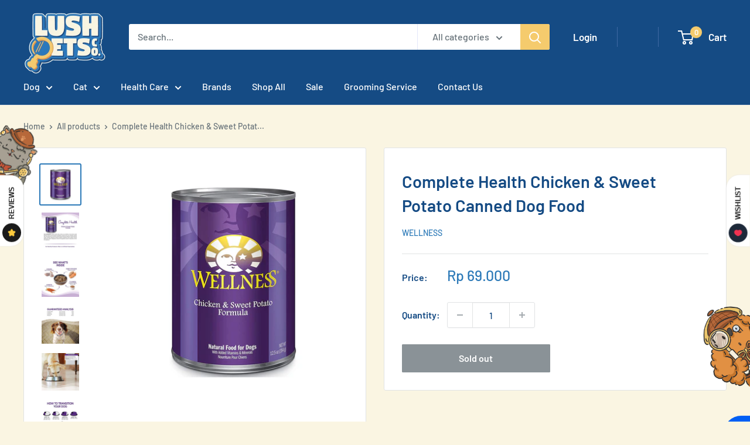

--- FILE ---
content_type: text/html; charset=utf-8
request_url: https://www.lushpetsco.com/products/wellness-complete-health-chicken-sweet-potato-wet-dog-food
body_size: 31521
content:
<!doctype html>

<html class="no-js" lang="en">
  <head>
    <meta charset="utf-8">
    <meta name="viewport" content="width=device-width, initial-scale=1.0, height=device-height, minimum-scale=1.0, maximum-scale=1.0">
    <meta name="theme-color" content="#2d7ab8"><title>Complete Health Chicken &amp; Sweet Potato Canned Dog Food
</title><meta name="description" content="Product DescriptionWellness Complete Health Pate recipes are packed with protein and vegetables for dogs. They combines natural, premium proteins to deliver a balanced diet full of the nutrients your dog needs for a lifetime of wellbeing, no matter her breed size, life stage or unique nutritional needs. Each recipe is "><link rel="canonical" href="https://www.lushpetsco.com/products/wellness-complete-health-chicken-sweet-potato-wet-dog-food"><link rel="shortcut icon" href="//www.lushpetsco.com/cdn/shop/files/Lush_96x96.png?v=1629767310" type="image/png"><link rel="preload" as="style" href="//www.lushpetsco.com/cdn/shop/t/15/assets/theme.css?v=74835519822473406561647999938">
    <link rel="preload" as="script" href="//www.lushpetsco.com/cdn/shop/t/15/assets/theme.js?v=125909162729330046071647999939">
    <link rel="preconnect" href="https://cdn.shopify.com">
    <link rel="preconnect" href="https://fonts.shopifycdn.com">
    <link rel="dns-prefetch" href="https://productreviews.shopifycdn.com">
    <link rel="dns-prefetch" href="https://ajax.googleapis.com">
    <link rel="dns-prefetch" href="https://maps.googleapis.com">
    <link rel="dns-prefetch" href="https://maps.gstatic.com">

    <meta property="og:type" content="product">
  <meta property="og:title" content="Complete Health Chicken &amp; Sweet Potato Canned Dog Food"><meta property="og:image" content="http://www.lushpetsco.com/cdn/shop/products/a1_38f1333e-4e16-4903-86ad-8b9aa39a93f3.jpg?v=1610689059">
    <meta property="og:image:secure_url" content="https://www.lushpetsco.com/cdn/shop/products/a1_38f1333e-4e16-4903-86ad-8b9aa39a93f3.jpg?v=1610689059">
    <meta property="og:image:width" content="1000">
    <meta property="og:image:height" content="1000"><meta property="product:price:amount" content="69,000">
  <meta property="product:price:currency" content="IDR"><meta property="og:description" content="Product DescriptionWellness Complete Health Pate recipes are packed with protein and vegetables for dogs. They combines natural, premium proteins to deliver a balanced diet full of the nutrients your dog needs for a lifetime of wellbeing, no matter her breed size, life stage or unique nutritional needs. Each recipe is "><meta property="og:url" content="https://www.lushpetsco.com/products/wellness-complete-health-chicken-sweet-potato-wet-dog-food">
<meta property="og:site_name" content="Lush Pets Co."><meta name="twitter:card" content="summary"><meta name="twitter:title" content="Complete Health Chicken &amp; Sweet Potato Canned Dog Food">
  <meta name="twitter:description" content="Product DescriptionWellness Complete Health Pate recipes are packed with protein and vegetables for dogs. They combines natural, premium proteins to deliver a balanced diet full of the nutrients your dog needs for a lifetime of wellbeing, no matter her breed size, life stage or unique nutritional needs. Each recipe is crafted with antioxidants to support strong immune systems and balanced nutrients for optimal energy, stay playful and active. Key Benefits- Made from chicken that provides excellent source of high quality protein &amp;amp; fatty  acid- Chicken liver is source of vitamins A, D and virtually all B-Vitamins- Contains with beta carotene that protects against cataracts &amp;amp; heart disease in  carrots, and rich in Omega-3, supports a healthy skin &amp;amp; coat in flaxseed- Grain-free and no artificial flavors or preservatives- Made in the USA Ingredients Chicken, Chicken Broth, Chicken Liver, Whitefish, Ground">
  <meta name="twitter:image" content="https://www.lushpetsco.com/cdn/shop/products/a1_38f1333e-4e16-4903-86ad-8b9aa39a93f3_600x600_crop_center.jpg?v=1610689059">
    <link rel="preload" href="//www.lushpetsco.com/cdn/fonts/barlow/barlow_n6.329f582a81f63f125e63c20a5a80ae9477df68e1.woff2" as="font" type="font/woff2" crossorigin><link rel="preload" href="//www.lushpetsco.com/cdn/fonts/barlow/barlow_n5.a193a1990790eba0cc5cca569d23799830e90f07.woff2" as="font" type="font/woff2" crossorigin><style>
  @font-face {
  font-family: Barlow;
  font-weight: 600;
  font-style: normal;
  font-display: swap;
  src: url("//www.lushpetsco.com/cdn/fonts/barlow/barlow_n6.329f582a81f63f125e63c20a5a80ae9477df68e1.woff2") format("woff2"),
       url("//www.lushpetsco.com/cdn/fonts/barlow/barlow_n6.0163402e36247bcb8b02716880d0b39568412e9e.woff") format("woff");
}

  @font-face {
  font-family: Barlow;
  font-weight: 500;
  font-style: normal;
  font-display: swap;
  src: url("//www.lushpetsco.com/cdn/fonts/barlow/barlow_n5.a193a1990790eba0cc5cca569d23799830e90f07.woff2") format("woff2"),
       url("//www.lushpetsco.com/cdn/fonts/barlow/barlow_n5.ae31c82169b1dc0715609b8cc6a610b917808358.woff") format("woff");
}

@font-face {
  font-family: Barlow;
  font-weight: 600;
  font-style: normal;
  font-display: swap;
  src: url("//www.lushpetsco.com/cdn/fonts/barlow/barlow_n6.329f582a81f63f125e63c20a5a80ae9477df68e1.woff2") format("woff2"),
       url("//www.lushpetsco.com/cdn/fonts/barlow/barlow_n6.0163402e36247bcb8b02716880d0b39568412e9e.woff") format("woff");
}

@font-face {
  font-family: Barlow;
  font-weight: 600;
  font-style: italic;
  font-display: swap;
  src: url("//www.lushpetsco.com/cdn/fonts/barlow/barlow_i6.5a22bd20fb27bad4d7674cc6e666fb9c77d813bb.woff2") format("woff2"),
       url("//www.lushpetsco.com/cdn/fonts/barlow/barlow_i6.1c8787fcb59f3add01a87f21b38c7ef797e3b3a1.woff") format("woff");
}


  @font-face {
  font-family: Barlow;
  font-weight: 700;
  font-style: normal;
  font-display: swap;
  src: url("//www.lushpetsco.com/cdn/fonts/barlow/barlow_n7.691d1d11f150e857dcbc1c10ef03d825bc378d81.woff2") format("woff2"),
       url("//www.lushpetsco.com/cdn/fonts/barlow/barlow_n7.4fdbb1cb7da0e2c2f88492243ffa2b4f91924840.woff") format("woff");
}

  @font-face {
  font-family: Barlow;
  font-weight: 500;
  font-style: italic;
  font-display: swap;
  src: url("//www.lushpetsco.com/cdn/fonts/barlow/barlow_i5.714d58286997b65cd479af615cfa9bb0a117a573.woff2") format("woff2"),
       url("//www.lushpetsco.com/cdn/fonts/barlow/barlow_i5.0120f77e6447d3b5df4bbec8ad8c2d029d87fb21.woff") format("woff");
}

  @font-face {
  font-family: Barlow;
  font-weight: 700;
  font-style: italic;
  font-display: swap;
  src: url("//www.lushpetsco.com/cdn/fonts/barlow/barlow_i7.50e19d6cc2ba5146fa437a5a7443c76d5d730103.woff2") format("woff2"),
       url("//www.lushpetsco.com/cdn/fonts/barlow/barlow_i7.47e9f98f1b094d912e6fd631cc3fe93d9f40964f.woff") format("woff");
}


  :root {
    --default-text-font-size : 15px;
    --base-text-font-size    : 16px;
    --heading-font-family    : Barlow, sans-serif;
    --heading-font-weight    : 600;
    --heading-font-style     : normal;
    --text-font-family       : Barlow, sans-serif;
    --text-font-weight       : 500;
    --text-font-style        : normal;
    --text-font-bolder-weight: 600;
    --text-link-decoration   : underline;

    --text-color               : #677279;
    --text-color-rgb           : 103, 114, 121;
    --heading-color            : #154b84;
    --border-color             : #e1e3e4;
    --border-color-rgb         : 225, 227, 228;
    --form-border-color        : #d4d6d8;
    --accent-color             : #2d7ab8;
    --accent-color-rgb         : 45, 122, 184;
    --link-color               : #2d7ab8;
    --link-color-hover         : #1e517b;
    --background               : #faf5e2;
    --secondary-background     : #ffffff;
    --secondary-background-rgb : 255, 255, 255;
    --accent-background        : rgba(45, 122, 184, 0.08);

    --input-background: #ffffff;

    --error-color       : #ff0000;
    --error-background  : rgba(255, 0, 0, 0.07);
    --success-color     : #00aa00;
    --success-background: rgba(0, 170, 0, 0.11);

    --primary-button-background      : #154b84;
    --primary-button-background-rgb  : 21, 75, 132;
    --primary-button-text-color      : #ffffff;
    --secondary-button-background    : #154b84;
    --secondary-button-background-rgb: 21, 75, 132;
    --secondary-button-text-color    : #ffffff;

    --header-background      : #154b84;
    --header-text-color      : #ffffff;
    --header-light-text-color: #a3afef;
    --header-border-color    : rgba(163, 175, 239, 0.3);
    --header-accent-color    : #f5cb6d;

    --footer-background-color:    #faf5e2;
    --footer-heading-text-color:  #154b84;
    --footer-body-text-color:     #154b84;
    --footer-body-text-color-rgb: 21, 75, 132;
    --footer-accent-color:        #2d7ab8;
    --footer-accent-color-rgb:    45, 122, 184;
    --footer-border:              1px solid var(--border-color);
    
    --flickity-arrow-color: #abb1b4;--product-on-sale-accent           : #e79543;
    --product-on-sale-accent-rgb       : 231, 149, 67;
    --product-on-sale-color            : #ffffff;
    --product-in-stock-color           : #2d7ab8;
    --product-low-stock-color          : #e79543;
    --product-sold-out-color           : #8a9297;
    --product-custom-label-1-background: #e79543;
    --product-custom-label-1-color     : #ffffff;
    --product-custom-label-2-background: #2d7ab8;
    --product-custom-label-2-color     : #ffffff;
    --product-review-star-color        : #f5cb6d;

    --mobile-container-gutter : 20px;
    --desktop-container-gutter: 40px;

    /* Shopify related variables */
    --payment-terms-background-color: #faf5e2;
  }
</style>

<script>
  // IE11 does not have support for CSS variables, so we have to polyfill them
  if (!(((window || {}).CSS || {}).supports && window.CSS.supports('(--a: 0)'))) {
    const script = document.createElement('script');
    script.type = 'text/javascript';
    script.src = 'https://cdn.jsdelivr.net/npm/css-vars-ponyfill@2';
    script.onload = function() {
      cssVars({});
    };

    document.getElementsByTagName('head')[0].appendChild(script);
  }
</script>


    <script>window.performance && window.performance.mark && window.performance.mark('shopify.content_for_header.start');</script><meta name="facebook-domain-verification" content="jn43cxi9jgk7an1bwghci8y5nwhi8z">
<meta name="facebook-domain-verification" content="bunvpax5t9gzerr296808zpiso6sfe">
<meta name="google-site-verification" content="YDT4iqXQayY7ASuQalLe4P5MtY3F-c0ebLT2X9j4_Ic">
<meta name="google-site-verification" content="eNWaiMu_hY1SvNmpPD15VWb7_psoHB2V8EB1A2cLRyU">
<meta id="shopify-digital-wallet" name="shopify-digital-wallet" content="/25088950306/digital_wallets/dialog">
<link rel="alternate" type="application/json+oembed" href="https://www.lushpetsco.com/products/wellness-complete-health-chicken-sweet-potato-wet-dog-food.oembed">
<script async="async" src="/checkouts/internal/preloads.js?locale=en-ID"></script>
<script id="shopify-features" type="application/json">{"accessToken":"1222bea2d27de93cd34fbd3c476f5bf2","betas":["rich-media-storefront-analytics"],"domain":"www.lushpetsco.com","predictiveSearch":true,"shopId":25088950306,"locale":"en"}</script>
<script>var Shopify = Shopify || {};
Shopify.shop = "lushpetsco.myshopify.com";
Shopify.locale = "en";
Shopify.currency = {"active":"IDR","rate":"1.0"};
Shopify.country = "ID";
Shopify.theme = {"name":"Copy of Lush Pets \u0026 Co - V2.0 - SSDC","id":123032141858,"schema_name":"Warehouse","schema_version":"2.1.1","theme_store_id":871,"role":"main"};
Shopify.theme.handle = "null";
Shopify.theme.style = {"id":null,"handle":null};
Shopify.cdnHost = "www.lushpetsco.com/cdn";
Shopify.routes = Shopify.routes || {};
Shopify.routes.root = "/";</script>
<script type="module">!function(o){(o.Shopify=o.Shopify||{}).modules=!0}(window);</script>
<script>!function(o){function n(){var o=[];function n(){o.push(Array.prototype.slice.apply(arguments))}return n.q=o,n}var t=o.Shopify=o.Shopify||{};t.loadFeatures=n(),t.autoloadFeatures=n()}(window);</script>
<script id="shop-js-analytics" type="application/json">{"pageType":"product"}</script>
<script defer="defer" async type="module" src="//www.lushpetsco.com/cdn/shopifycloud/shop-js/modules/v2/client.init-shop-cart-sync_BT-GjEfc.en.esm.js"></script>
<script defer="defer" async type="module" src="//www.lushpetsco.com/cdn/shopifycloud/shop-js/modules/v2/chunk.common_D58fp_Oc.esm.js"></script>
<script defer="defer" async type="module" src="//www.lushpetsco.com/cdn/shopifycloud/shop-js/modules/v2/chunk.modal_xMitdFEc.esm.js"></script>
<script type="module">
  await import("//www.lushpetsco.com/cdn/shopifycloud/shop-js/modules/v2/client.init-shop-cart-sync_BT-GjEfc.en.esm.js");
await import("//www.lushpetsco.com/cdn/shopifycloud/shop-js/modules/v2/chunk.common_D58fp_Oc.esm.js");
await import("//www.lushpetsco.com/cdn/shopifycloud/shop-js/modules/v2/chunk.modal_xMitdFEc.esm.js");

  window.Shopify.SignInWithShop?.initShopCartSync?.({"fedCMEnabled":true,"windoidEnabled":true});

</script>
<script>(function() {
  var isLoaded = false;
  function asyncLoad() {
    if (isLoaded) return;
    isLoaded = true;
    var urls = ["https:\/\/formbuilder.hulkapps.com\/skeletopapp.js?shop=lushpetsco.myshopify.com","https:\/\/chimpstatic.com\/mcjs-connected\/js\/users\/da64ac162ff3a597dd4213da7\/6712c699b0bb96eb1c42ec69b.js?shop=lushpetsco.myshopify.com","https:\/\/cdn.shopify.com\/s\/files\/1\/0683\/1371\/0892\/files\/splmn-shopify-prod-August-31.min.js?v=1693985059\u0026shop=lushpetsco.myshopify.com"];
    for (var i = 0; i < urls.length; i++) {
      var s = document.createElement('script');
      s.type = 'text/javascript';
      s.async = true;
      s.src = urls[i];
      var x = document.getElementsByTagName('script')[0];
      x.parentNode.insertBefore(s, x);
    }
  };
  if(window.attachEvent) {
    window.attachEvent('onload', asyncLoad);
  } else {
    window.addEventListener('load', asyncLoad, false);
  }
})();</script>
<script id="__st">var __st={"a":25088950306,"offset":25200,"reqid":"0f3dea1c-6b88-42aa-8de2-1dbcf642e48f-1769360093","pageurl":"www.lushpetsco.com\/products\/wellness-complete-health-chicken-sweet-potato-wet-dog-food","u":"4b1bcbc22614","p":"product","rtyp":"product","rid":3836254060578};</script>
<script>window.ShopifyPaypalV4VisibilityTracking = true;</script>
<script id="captcha-bootstrap">!function(){'use strict';const t='contact',e='account',n='new_comment',o=[[t,t],['blogs',n],['comments',n],[t,'customer']],c=[[e,'customer_login'],[e,'guest_login'],[e,'recover_customer_password'],[e,'create_customer']],r=t=>t.map((([t,e])=>`form[action*='/${t}']:not([data-nocaptcha='true']) input[name='form_type'][value='${e}']`)).join(','),a=t=>()=>t?[...document.querySelectorAll(t)].map((t=>t.form)):[];function s(){const t=[...o],e=r(t);return a(e)}const i='password',u='form_key',d=['recaptcha-v3-token','g-recaptcha-response','h-captcha-response',i],f=()=>{try{return window.sessionStorage}catch{return}},m='__shopify_v',_=t=>t.elements[u];function p(t,e,n=!1){try{const o=window.sessionStorage,c=JSON.parse(o.getItem(e)),{data:r}=function(t){const{data:e,action:n}=t;return t[m]||n?{data:e,action:n}:{data:t,action:n}}(c);for(const[e,n]of Object.entries(r))t.elements[e]&&(t.elements[e].value=n);n&&o.removeItem(e)}catch(o){console.error('form repopulation failed',{error:o})}}const l='form_type',E='cptcha';function T(t){t.dataset[E]=!0}const w=window,h=w.document,L='Shopify',v='ce_forms',y='captcha';let A=!1;((t,e)=>{const n=(g='f06e6c50-85a8-45c8-87d0-21a2b65856fe',I='https://cdn.shopify.com/shopifycloud/storefront-forms-hcaptcha/ce_storefront_forms_captcha_hcaptcha.v1.5.2.iife.js',D={infoText:'Protected by hCaptcha',privacyText:'Privacy',termsText:'Terms'},(t,e,n)=>{const o=w[L][v],c=o.bindForm;if(c)return c(t,g,e,D).then(n);var r;o.q.push([[t,g,e,D],n]),r=I,A||(h.body.append(Object.assign(h.createElement('script'),{id:'captcha-provider',async:!0,src:r})),A=!0)});var g,I,D;w[L]=w[L]||{},w[L][v]=w[L][v]||{},w[L][v].q=[],w[L][y]=w[L][y]||{},w[L][y].protect=function(t,e){n(t,void 0,e),T(t)},Object.freeze(w[L][y]),function(t,e,n,w,h,L){const[v,y,A,g]=function(t,e,n){const i=e?o:[],u=t?c:[],d=[...i,...u],f=r(d),m=r(i),_=r(d.filter((([t,e])=>n.includes(e))));return[a(f),a(m),a(_),s()]}(w,h,L),I=t=>{const e=t.target;return e instanceof HTMLFormElement?e:e&&e.form},D=t=>v().includes(t);t.addEventListener('submit',(t=>{const e=I(t);if(!e)return;const n=D(e)&&!e.dataset.hcaptchaBound&&!e.dataset.recaptchaBound,o=_(e),c=g().includes(e)&&(!o||!o.value);(n||c)&&t.preventDefault(),c&&!n&&(function(t){try{if(!f())return;!function(t){const e=f();if(!e)return;const n=_(t);if(!n)return;const o=n.value;o&&e.removeItem(o)}(t);const e=Array.from(Array(32),(()=>Math.random().toString(36)[2])).join('');!function(t,e){_(t)||t.append(Object.assign(document.createElement('input'),{type:'hidden',name:u})),t.elements[u].value=e}(t,e),function(t,e){const n=f();if(!n)return;const o=[...t.querySelectorAll(`input[type='${i}']`)].map((({name:t})=>t)),c=[...d,...o],r={};for(const[a,s]of new FormData(t).entries())c.includes(a)||(r[a]=s);n.setItem(e,JSON.stringify({[m]:1,action:t.action,data:r}))}(t,e)}catch(e){console.error('failed to persist form',e)}}(e),e.submit())}));const S=(t,e)=>{t&&!t.dataset[E]&&(n(t,e.some((e=>e===t))),T(t))};for(const o of['focusin','change'])t.addEventListener(o,(t=>{const e=I(t);D(e)&&S(e,y())}));const B=e.get('form_key'),M=e.get(l),P=B&&M;t.addEventListener('DOMContentLoaded',(()=>{const t=y();if(P)for(const e of t)e.elements[l].value===M&&p(e,B);[...new Set([...A(),...v().filter((t=>'true'===t.dataset.shopifyCaptcha))])].forEach((e=>S(e,t)))}))}(h,new URLSearchParams(w.location.search),n,t,e,['guest_login'])})(!0,!0)}();</script>
<script integrity="sha256-4kQ18oKyAcykRKYeNunJcIwy7WH5gtpwJnB7kiuLZ1E=" data-source-attribution="shopify.loadfeatures" defer="defer" src="//www.lushpetsco.com/cdn/shopifycloud/storefront/assets/storefront/load_feature-a0a9edcb.js" crossorigin="anonymous"></script>
<script data-source-attribution="shopify.dynamic_checkout.dynamic.init">var Shopify=Shopify||{};Shopify.PaymentButton=Shopify.PaymentButton||{isStorefrontPortableWallets:!0,init:function(){window.Shopify.PaymentButton.init=function(){};var t=document.createElement("script");t.src="https://www.lushpetsco.com/cdn/shopifycloud/portable-wallets/latest/portable-wallets.en.js",t.type="module",document.head.appendChild(t)}};
</script>
<script data-source-attribution="shopify.dynamic_checkout.buyer_consent">
  function portableWalletsHideBuyerConsent(e){var t=document.getElementById("shopify-buyer-consent"),n=document.getElementById("shopify-subscription-policy-button");t&&n&&(t.classList.add("hidden"),t.setAttribute("aria-hidden","true"),n.removeEventListener("click",e))}function portableWalletsShowBuyerConsent(e){var t=document.getElementById("shopify-buyer-consent"),n=document.getElementById("shopify-subscription-policy-button");t&&n&&(t.classList.remove("hidden"),t.removeAttribute("aria-hidden"),n.addEventListener("click",e))}window.Shopify?.PaymentButton&&(window.Shopify.PaymentButton.hideBuyerConsent=portableWalletsHideBuyerConsent,window.Shopify.PaymentButton.showBuyerConsent=portableWalletsShowBuyerConsent);
</script>
<script data-source-attribution="shopify.dynamic_checkout.cart.bootstrap">document.addEventListener("DOMContentLoaded",(function(){function t(){return document.querySelector("shopify-accelerated-checkout-cart, shopify-accelerated-checkout")}if(t())Shopify.PaymentButton.init();else{new MutationObserver((function(e,n){t()&&(Shopify.PaymentButton.init(),n.disconnect())})).observe(document.body,{childList:!0,subtree:!0})}}));
</script>
<link id="shopify-accelerated-checkout-styles" rel="stylesheet" media="screen" href="https://www.lushpetsco.com/cdn/shopifycloud/portable-wallets/latest/accelerated-checkout-backwards-compat.css" crossorigin="anonymous">
<style id="shopify-accelerated-checkout-cart">
        #shopify-buyer-consent {
  margin-top: 1em;
  display: inline-block;
  width: 100%;
}

#shopify-buyer-consent.hidden {
  display: none;
}

#shopify-subscription-policy-button {
  background: none;
  border: none;
  padding: 0;
  text-decoration: underline;
  font-size: inherit;
  cursor: pointer;
}

#shopify-subscription-policy-button::before {
  box-shadow: none;
}

      </style>

<script>window.performance && window.performance.mark && window.performance.mark('shopify.content_for_header.end');</script>

    <link rel="stylesheet" href="//www.lushpetsco.com/cdn/shop/t/15/assets/theme.css?v=74835519822473406561647999938">
    <link rel="stylesheet" href="//www.lushpetsco.com/cdn/shop/t/15/assets/custom.css?v=177565894198619805421647999935">

    
  <script type="application/ld+json">
  {
    "@context": "http://schema.org",
    "@type": "Product",
    "offers": [{
          "@type": "Offer",
          "name": "Default Title",
          "availability":"https://schema.org/OutOfStock",
          "price": 69000.0,
          "priceCurrency": "IDR",
          "priceValidUntil": "2026-02-04","sku": "076344089155","url": "/products/wellness-complete-health-chicken-sweet-potato-wet-dog-food?variant=29201679450146"
        }
],
      "gtin12": "076344089155",
      "productId": "076344089155",
    "brand": {
      "name": "Wellness"
    },
    "name": "Complete Health Chicken \u0026 Sweet Potato Canned Dog Food",
    "description": "Product DescriptionWellness Complete Health Pate recipes are packed with protein and vegetables for dogs. They combines natural, premium proteins to deliver a balanced diet full of the nutrients your dog needs for a lifetime of wellbeing, no matter her breed size, life stage or unique nutritional needs. Each recipe is crafted with antioxidants to support strong immune systems and balanced nutrients for optimal energy, stay playful and active.\nKey Benefits- Made from chicken that provides excellent source of high quality protein \u0026amp; fatty  acid- Chicken liver is source of vitamins A, D and virtually all B-Vitamins- Contains with beta carotene that protects against cataracts \u0026amp; heart disease in  carrots, and rich in Omega-3, supports a healthy skin \u0026amp; coat in flaxseed- Grain-free and no artificial flavors or preservatives- Made in the USA\nIngredients Chicken, Chicken Broth, Chicken Liver, Whitefish, Ground Barley, Sweet Potatoes, Carrots, Ground Flaxseed, Carrageenan, Guar Gum, Salt, Potassium Chloride, Choline Chloride, Zinc Proteinate, Iron Proteinate, Thiamine Mononitrate, Vitamin E Supplement, Copper Proteinate, Manganese Proteinate, Sodium Selenite, Cobalt Proteinate, Niacin Supplement, d-Calcium Pantothenate, Vitamin A Supplement, Riboflavin Supplement, Biotin, Vitamin B12 Supplement, Potassium Iodide, Pyridoxine Hydrochloride, Vitamin D3 Supplement, Folic Acid.\nCalorie Content: 428 kcal\/12.5 oz can\nFeeding Guidelines Feed 1 to 1 ¼ cans (can size 12.5 oz) per 15 lbs of body weight per day",
    "category": "Dog Food",
    "url": "/products/wellness-complete-health-chicken-sweet-potato-wet-dog-food",
    "sku": "076344089155",
    "image": {
      "@type": "ImageObject",
      "url": "https://www.lushpetsco.com/cdn/shop/products/a1_38f1333e-4e16-4903-86ad-8b9aa39a93f3_1024x.jpg?v=1610689059",
      "image": "https://www.lushpetsco.com/cdn/shop/products/a1_38f1333e-4e16-4903-86ad-8b9aa39a93f3_1024x.jpg?v=1610689059",
      "name": "Complete Health Chicken \u0026 Sweet Potato Canned Dog Food",
      "width": "1024",
      "height": "1024"
    }
  }
  </script>



  <script type="application/ld+json">
  {
    "@context": "http://schema.org",
    "@type": "BreadcrumbList",
  "itemListElement": [{
      "@type": "ListItem",
      "position": 1,
      "name": "Home",
      "item": "https://www.lushpetsco.com"
    },{
          "@type": "ListItem",
          "position": 2,
          "name": "Complete Health Chicken \u0026 Sweet Potato Canned Dog Food",
          "item": "https://www.lushpetsco.com/products/wellness-complete-health-chicken-sweet-potato-wet-dog-food"
        }]
  }
  </script>


    <script>
      // This allows to expose several variables to the global scope, to be used in scripts
      window.theme = {
        pageType: "product",
        cartCount: 0,
        moneyFormat: "Rp {{amount_no_decimals}}",
        moneyWithCurrencyFormat: "Rp {{amount_no_decimals}}",
        showDiscount: true,
        discountMode: "percentage",
        searchMode: "product",
        searchUnavailableProducts: "last",
        cartType: "drawer"
      };

      window.routes = {
        rootUrl: "\/",
        rootUrlWithoutSlash: '',
        cartUrl: "\/cart",
        cartAddUrl: "\/cart\/add",
        cartChangeUrl: "\/cart\/change",
        searchUrl: "\/search",
        productRecommendationsUrl: "\/recommendations\/products"
      };

      window.languages = {
        productRegularPrice: "Regular price",
        productSalePrice: "Sale price",
        collectionOnSaleLabel: "Save {{savings}}",
        productFormUnavailable: "Unavailable",
        productFormAddToCart: "Add to cart",
        productFormSoldOut: "Sold out",
        productAdded: "Product has been added to your cart",
        productAddedShort: "Added!",
        shippingEstimatorNoResults: "No shipping could be found for your address.",
        shippingEstimatorOneResult: "There is one shipping rate for your address:",
        shippingEstimatorMultipleResults: "There are {{count}} shipping rates for your address:",
        shippingEstimatorErrors: "There are some errors:"
      };

      window.lazySizesConfig = {
        loadHidden: false,
        hFac: 0.8,
        expFactor: 3,
        customMedia: {
          '--phone': '(max-width: 640px)',
          '--tablet': '(min-width: 641px) and (max-width: 1023px)',
          '--lap': '(min-width: 1024px)'
        }
      };

      document.documentElement.className = document.documentElement.className.replace('no-js', 'js');
    </script>
    <script src="https://ajax.googleapis.com/ajax/libs/jquery/3.4.1/jquery.min.js"></script>
    <script src="https://polyfill-fastly.net/v3/polyfill.min.js?unknown=polyfill&features=fetch,Element.prototype.closest,Element.prototype.remove,Element.prototype.classList,Array.prototype.includes,Array.prototype.fill,Object.assign,CustomEvent,IntersectionObserver,IntersectionObserverEntry" defer></script><script src="//www.lushpetsco.com/cdn/shop/t/15/assets/theme.js?v=125909162729330046071647999939" defer></script>
    <script src="//www.lushpetsco.com/cdn/shop/t/15/assets/custom.js?v=163019647198746611051647999936" defer></script><script>
        (function () {
          window.onpageshow = function() {
            // We force re-freshing the cart content onpageshow, as most browsers will serve a cache copy when hitting the
            // back button, which cause staled data
            document.documentElement.dispatchEvent(new CustomEvent('cart:refresh', {
              bubbles: true,
              detail: {scrollToTop: false}
            }));
          };
        })();
      </script><link href="https://monorail-edge.shopifysvc.com" rel="dns-prefetch">
<script>(function(){if ("sendBeacon" in navigator && "performance" in window) {try {var session_token_from_headers = performance.getEntriesByType('navigation')[0].serverTiming.find(x => x.name == '_s').description;} catch {var session_token_from_headers = undefined;}var session_cookie_matches = document.cookie.match(/_shopify_s=([^;]*)/);var session_token_from_cookie = session_cookie_matches && session_cookie_matches.length === 2 ? session_cookie_matches[1] : "";var session_token = session_token_from_headers || session_token_from_cookie || "";function handle_abandonment_event(e) {var entries = performance.getEntries().filter(function(entry) {return /monorail-edge.shopifysvc.com/.test(entry.name);});if (!window.abandonment_tracked && entries.length === 0) {window.abandonment_tracked = true;var currentMs = Date.now();var navigation_start = performance.timing.navigationStart;var payload = {shop_id: 25088950306,url: window.location.href,navigation_start,duration: currentMs - navigation_start,session_token,page_type: "product"};window.navigator.sendBeacon("https://monorail-edge.shopifysvc.com/v1/produce", JSON.stringify({schema_id: "online_store_buyer_site_abandonment/1.1",payload: payload,metadata: {event_created_at_ms: currentMs,event_sent_at_ms: currentMs}}));}}window.addEventListener('pagehide', handle_abandonment_event);}}());</script>
<script id="web-pixels-manager-setup">(function e(e,d,r,n,o){if(void 0===o&&(o={}),!Boolean(null===(a=null===(i=window.Shopify)||void 0===i?void 0:i.analytics)||void 0===a?void 0:a.replayQueue)){var i,a;window.Shopify=window.Shopify||{};var t=window.Shopify;t.analytics=t.analytics||{};var s=t.analytics;s.replayQueue=[],s.publish=function(e,d,r){return s.replayQueue.push([e,d,r]),!0};try{self.performance.mark("wpm:start")}catch(e){}var l=function(){var e={modern:/Edge?\/(1{2}[4-9]|1[2-9]\d|[2-9]\d{2}|\d{4,})\.\d+(\.\d+|)|Firefox\/(1{2}[4-9]|1[2-9]\d|[2-9]\d{2}|\d{4,})\.\d+(\.\d+|)|Chrom(ium|e)\/(9{2}|\d{3,})\.\d+(\.\d+|)|(Maci|X1{2}).+ Version\/(15\.\d+|(1[6-9]|[2-9]\d|\d{3,})\.\d+)([,.]\d+|)( \(\w+\)|)( Mobile\/\w+|) Safari\/|Chrome.+OPR\/(9{2}|\d{3,})\.\d+\.\d+|(CPU[ +]OS|iPhone[ +]OS|CPU[ +]iPhone|CPU IPhone OS|CPU iPad OS)[ +]+(15[._]\d+|(1[6-9]|[2-9]\d|\d{3,})[._]\d+)([._]\d+|)|Android:?[ /-](13[3-9]|1[4-9]\d|[2-9]\d{2}|\d{4,})(\.\d+|)(\.\d+|)|Android.+Firefox\/(13[5-9]|1[4-9]\d|[2-9]\d{2}|\d{4,})\.\d+(\.\d+|)|Android.+Chrom(ium|e)\/(13[3-9]|1[4-9]\d|[2-9]\d{2}|\d{4,})\.\d+(\.\d+|)|SamsungBrowser\/([2-9]\d|\d{3,})\.\d+/,legacy:/Edge?\/(1[6-9]|[2-9]\d|\d{3,})\.\d+(\.\d+|)|Firefox\/(5[4-9]|[6-9]\d|\d{3,})\.\d+(\.\d+|)|Chrom(ium|e)\/(5[1-9]|[6-9]\d|\d{3,})\.\d+(\.\d+|)([\d.]+$|.*Safari\/(?![\d.]+ Edge\/[\d.]+$))|(Maci|X1{2}).+ Version\/(10\.\d+|(1[1-9]|[2-9]\d|\d{3,})\.\d+)([,.]\d+|)( \(\w+\)|)( Mobile\/\w+|) Safari\/|Chrome.+OPR\/(3[89]|[4-9]\d|\d{3,})\.\d+\.\d+|(CPU[ +]OS|iPhone[ +]OS|CPU[ +]iPhone|CPU IPhone OS|CPU iPad OS)[ +]+(10[._]\d+|(1[1-9]|[2-9]\d|\d{3,})[._]\d+)([._]\d+|)|Android:?[ /-](13[3-9]|1[4-9]\d|[2-9]\d{2}|\d{4,})(\.\d+|)(\.\d+|)|Mobile Safari.+OPR\/([89]\d|\d{3,})\.\d+\.\d+|Android.+Firefox\/(13[5-9]|1[4-9]\d|[2-9]\d{2}|\d{4,})\.\d+(\.\d+|)|Android.+Chrom(ium|e)\/(13[3-9]|1[4-9]\d|[2-9]\d{2}|\d{4,})\.\d+(\.\d+|)|Android.+(UC? ?Browser|UCWEB|U3)[ /]?(15\.([5-9]|\d{2,})|(1[6-9]|[2-9]\d|\d{3,})\.\d+)\.\d+|SamsungBrowser\/(5\.\d+|([6-9]|\d{2,})\.\d+)|Android.+MQ{2}Browser\/(14(\.(9|\d{2,})|)|(1[5-9]|[2-9]\d|\d{3,})(\.\d+|))(\.\d+|)|K[Aa][Ii]OS\/(3\.\d+|([4-9]|\d{2,})\.\d+)(\.\d+|)/},d=e.modern,r=e.legacy,n=navigator.userAgent;return n.match(d)?"modern":n.match(r)?"legacy":"unknown"}(),u="modern"===l?"modern":"legacy",c=(null!=n?n:{modern:"",legacy:""})[u],f=function(e){return[e.baseUrl,"/wpm","/b",e.hashVersion,"modern"===e.buildTarget?"m":"l",".js"].join("")}({baseUrl:d,hashVersion:r,buildTarget:u}),m=function(e){var d=e.version,r=e.bundleTarget,n=e.surface,o=e.pageUrl,i=e.monorailEndpoint;return{emit:function(e){var a=e.status,t=e.errorMsg,s=(new Date).getTime(),l=JSON.stringify({metadata:{event_sent_at_ms:s},events:[{schema_id:"web_pixels_manager_load/3.1",payload:{version:d,bundle_target:r,page_url:o,status:a,surface:n,error_msg:t},metadata:{event_created_at_ms:s}}]});if(!i)return console&&console.warn&&console.warn("[Web Pixels Manager] No Monorail endpoint provided, skipping logging."),!1;try{return self.navigator.sendBeacon.bind(self.navigator)(i,l)}catch(e){}var u=new XMLHttpRequest;try{return u.open("POST",i,!0),u.setRequestHeader("Content-Type","text/plain"),u.send(l),!0}catch(e){return console&&console.warn&&console.warn("[Web Pixels Manager] Got an unhandled error while logging to Monorail."),!1}}}}({version:r,bundleTarget:l,surface:e.surface,pageUrl:self.location.href,monorailEndpoint:e.monorailEndpoint});try{o.browserTarget=l,function(e){var d=e.src,r=e.async,n=void 0===r||r,o=e.onload,i=e.onerror,a=e.sri,t=e.scriptDataAttributes,s=void 0===t?{}:t,l=document.createElement("script"),u=document.querySelector("head"),c=document.querySelector("body");if(l.async=n,l.src=d,a&&(l.integrity=a,l.crossOrigin="anonymous"),s)for(var f in s)if(Object.prototype.hasOwnProperty.call(s,f))try{l.dataset[f]=s[f]}catch(e){}if(o&&l.addEventListener("load",o),i&&l.addEventListener("error",i),u)u.appendChild(l);else{if(!c)throw new Error("Did not find a head or body element to append the script");c.appendChild(l)}}({src:f,async:!0,onload:function(){if(!function(){var e,d;return Boolean(null===(d=null===(e=window.Shopify)||void 0===e?void 0:e.analytics)||void 0===d?void 0:d.initialized)}()){var d=window.webPixelsManager.init(e)||void 0;if(d){var r=window.Shopify.analytics;r.replayQueue.forEach((function(e){var r=e[0],n=e[1],o=e[2];d.publishCustomEvent(r,n,o)})),r.replayQueue=[],r.publish=d.publishCustomEvent,r.visitor=d.visitor,r.initialized=!0}}},onerror:function(){return m.emit({status:"failed",errorMsg:"".concat(f," has failed to load")})},sri:function(e){var d=/^sha384-[A-Za-z0-9+/=]+$/;return"string"==typeof e&&d.test(e)}(c)?c:"",scriptDataAttributes:o}),m.emit({status:"loading"})}catch(e){m.emit({status:"failed",errorMsg:(null==e?void 0:e.message)||"Unknown error"})}}})({shopId: 25088950306,storefrontBaseUrl: "https://www.lushpetsco.com",extensionsBaseUrl: "https://extensions.shopifycdn.com/cdn/shopifycloud/web-pixels-manager",monorailEndpoint: "https://monorail-edge.shopifysvc.com/unstable/produce_batch",surface: "storefront-renderer",enabledBetaFlags: ["2dca8a86"],webPixelsConfigList: [{"id":"670302485","configuration":"{\"config\":\"{\\\"pixel_id\\\":\\\"GT-5DH8RNZ\\\",\\\"target_country\\\":\\\"ID\\\",\\\"gtag_events\\\":[{\\\"type\\\":\\\"purchase\\\",\\\"action_label\\\":\\\"MC-5ZCBEPXCB6\\\"},{\\\"type\\\":\\\"page_view\\\",\\\"action_label\\\":\\\"MC-5ZCBEPXCB6\\\"},{\\\"type\\\":\\\"view_item\\\",\\\"action_label\\\":\\\"MC-5ZCBEPXCB6\\\"}],\\\"enable_monitoring_mode\\\":false}\"}","eventPayloadVersion":"v1","runtimeContext":"OPEN","scriptVersion":"b2a88bafab3e21179ed38636efcd8a93","type":"APP","apiClientId":1780363,"privacyPurposes":[],"dataSharingAdjustments":{"protectedCustomerApprovalScopes":["read_customer_address","read_customer_email","read_customer_name","read_customer_personal_data","read_customer_phone"]}},{"id":"310903061","configuration":"{\"pixel_id\":\"1159608367883484\",\"pixel_type\":\"facebook_pixel\",\"metaapp_system_user_token\":\"-\"}","eventPayloadVersion":"v1","runtimeContext":"OPEN","scriptVersion":"ca16bc87fe92b6042fbaa3acc2fbdaa6","type":"APP","apiClientId":2329312,"privacyPurposes":["ANALYTICS","MARKETING","SALE_OF_DATA"],"dataSharingAdjustments":{"protectedCustomerApprovalScopes":["read_customer_address","read_customer_email","read_customer_name","read_customer_personal_data","read_customer_phone"]}},{"id":"117408021","eventPayloadVersion":"v1","runtimeContext":"LAX","scriptVersion":"1","type":"CUSTOM","privacyPurposes":["ANALYTICS"],"name":"Google Analytics tag (migrated)"},{"id":"shopify-app-pixel","configuration":"{}","eventPayloadVersion":"v1","runtimeContext":"STRICT","scriptVersion":"0450","apiClientId":"shopify-pixel","type":"APP","privacyPurposes":["ANALYTICS","MARKETING"]},{"id":"shopify-custom-pixel","eventPayloadVersion":"v1","runtimeContext":"LAX","scriptVersion":"0450","apiClientId":"shopify-pixel","type":"CUSTOM","privacyPurposes":["ANALYTICS","MARKETING"]}],isMerchantRequest: false,initData: {"shop":{"name":"Lush Pets Co.","paymentSettings":{"currencyCode":"IDR"},"myshopifyDomain":"lushpetsco.myshopify.com","countryCode":"ID","storefrontUrl":"https:\/\/www.lushpetsco.com"},"customer":null,"cart":null,"checkout":null,"productVariants":[{"price":{"amount":69000.0,"currencyCode":"IDR"},"product":{"title":"Complete Health Chicken \u0026 Sweet Potato Canned Dog Food","vendor":"Wellness","id":"3836254060578","untranslatedTitle":"Complete Health Chicken \u0026 Sweet Potato Canned Dog Food","url":"\/products\/wellness-complete-health-chicken-sweet-potato-wet-dog-food","type":"Dog Food"},"id":"29201679450146","image":{"src":"\/\/www.lushpetsco.com\/cdn\/shop\/products\/a1_38f1333e-4e16-4903-86ad-8b9aa39a93f3.jpg?v=1610689059"},"sku":"076344089155","title":"Default Title","untranslatedTitle":"Default Title"}],"purchasingCompany":null},},"https://www.lushpetsco.com/cdn","fcfee988w5aeb613cpc8e4bc33m6693e112",{"modern":"","legacy":""},{"shopId":"25088950306","storefrontBaseUrl":"https:\/\/www.lushpetsco.com","extensionBaseUrl":"https:\/\/extensions.shopifycdn.com\/cdn\/shopifycloud\/web-pixels-manager","surface":"storefront-renderer","enabledBetaFlags":"[\"2dca8a86\"]","isMerchantRequest":"false","hashVersion":"fcfee988w5aeb613cpc8e4bc33m6693e112","publish":"custom","events":"[[\"page_viewed\",{}],[\"product_viewed\",{\"productVariant\":{\"price\":{\"amount\":69000.0,\"currencyCode\":\"IDR\"},\"product\":{\"title\":\"Complete Health Chicken \u0026 Sweet Potato Canned Dog Food\",\"vendor\":\"Wellness\",\"id\":\"3836254060578\",\"untranslatedTitle\":\"Complete Health Chicken \u0026 Sweet Potato Canned Dog Food\",\"url\":\"\/products\/wellness-complete-health-chicken-sweet-potato-wet-dog-food\",\"type\":\"Dog Food\"},\"id\":\"29201679450146\",\"image\":{\"src\":\"\/\/www.lushpetsco.com\/cdn\/shop\/products\/a1_38f1333e-4e16-4903-86ad-8b9aa39a93f3.jpg?v=1610689059\"},\"sku\":\"076344089155\",\"title\":\"Default Title\",\"untranslatedTitle\":\"Default Title\"}}]]"});</script><script>
  window.ShopifyAnalytics = window.ShopifyAnalytics || {};
  window.ShopifyAnalytics.meta = window.ShopifyAnalytics.meta || {};
  window.ShopifyAnalytics.meta.currency = 'IDR';
  var meta = {"product":{"id":3836254060578,"gid":"gid:\/\/shopify\/Product\/3836254060578","vendor":"Wellness","type":"Dog Food","handle":"wellness-complete-health-chicken-sweet-potato-wet-dog-food","variants":[{"id":29201679450146,"price":6900000,"name":"Complete Health Chicken \u0026 Sweet Potato Canned Dog Food","public_title":null,"sku":"076344089155"}],"remote":false},"page":{"pageType":"product","resourceType":"product","resourceId":3836254060578,"requestId":"0f3dea1c-6b88-42aa-8de2-1dbcf642e48f-1769360093"}};
  for (var attr in meta) {
    window.ShopifyAnalytics.meta[attr] = meta[attr];
  }
</script>
<script class="analytics">
  (function () {
    var customDocumentWrite = function(content) {
      var jquery = null;

      if (window.jQuery) {
        jquery = window.jQuery;
      } else if (window.Checkout && window.Checkout.$) {
        jquery = window.Checkout.$;
      }

      if (jquery) {
        jquery('body').append(content);
      }
    };

    var hasLoggedConversion = function(token) {
      if (token) {
        return document.cookie.indexOf('loggedConversion=' + token) !== -1;
      }
      return false;
    }

    var setCookieIfConversion = function(token) {
      if (token) {
        var twoMonthsFromNow = new Date(Date.now());
        twoMonthsFromNow.setMonth(twoMonthsFromNow.getMonth() + 2);

        document.cookie = 'loggedConversion=' + token + '; expires=' + twoMonthsFromNow;
      }
    }

    var trekkie = window.ShopifyAnalytics.lib = window.trekkie = window.trekkie || [];
    if (trekkie.integrations) {
      return;
    }
    trekkie.methods = [
      'identify',
      'page',
      'ready',
      'track',
      'trackForm',
      'trackLink'
    ];
    trekkie.factory = function(method) {
      return function() {
        var args = Array.prototype.slice.call(arguments);
        args.unshift(method);
        trekkie.push(args);
        return trekkie;
      };
    };
    for (var i = 0; i < trekkie.methods.length; i++) {
      var key = trekkie.methods[i];
      trekkie[key] = trekkie.factory(key);
    }
    trekkie.load = function(config) {
      trekkie.config = config || {};
      trekkie.config.initialDocumentCookie = document.cookie;
      var first = document.getElementsByTagName('script')[0];
      var script = document.createElement('script');
      script.type = 'text/javascript';
      script.onerror = function(e) {
        var scriptFallback = document.createElement('script');
        scriptFallback.type = 'text/javascript';
        scriptFallback.onerror = function(error) {
                var Monorail = {
      produce: function produce(monorailDomain, schemaId, payload) {
        var currentMs = new Date().getTime();
        var event = {
          schema_id: schemaId,
          payload: payload,
          metadata: {
            event_created_at_ms: currentMs,
            event_sent_at_ms: currentMs
          }
        };
        return Monorail.sendRequest("https://" + monorailDomain + "/v1/produce", JSON.stringify(event));
      },
      sendRequest: function sendRequest(endpointUrl, payload) {
        // Try the sendBeacon API
        if (window && window.navigator && typeof window.navigator.sendBeacon === 'function' && typeof window.Blob === 'function' && !Monorail.isIos12()) {
          var blobData = new window.Blob([payload], {
            type: 'text/plain'
          });

          if (window.navigator.sendBeacon(endpointUrl, blobData)) {
            return true;
          } // sendBeacon was not successful

        } // XHR beacon

        var xhr = new XMLHttpRequest();

        try {
          xhr.open('POST', endpointUrl);
          xhr.setRequestHeader('Content-Type', 'text/plain');
          xhr.send(payload);
        } catch (e) {
          console.log(e);
        }

        return false;
      },
      isIos12: function isIos12() {
        return window.navigator.userAgent.lastIndexOf('iPhone; CPU iPhone OS 12_') !== -1 || window.navigator.userAgent.lastIndexOf('iPad; CPU OS 12_') !== -1;
      }
    };
    Monorail.produce('monorail-edge.shopifysvc.com',
      'trekkie_storefront_load_errors/1.1',
      {shop_id: 25088950306,
      theme_id: 123032141858,
      app_name: "storefront",
      context_url: window.location.href,
      source_url: "//www.lushpetsco.com/cdn/s/trekkie.storefront.8d95595f799fbf7e1d32231b9a28fd43b70c67d3.min.js"});

        };
        scriptFallback.async = true;
        scriptFallback.src = '//www.lushpetsco.com/cdn/s/trekkie.storefront.8d95595f799fbf7e1d32231b9a28fd43b70c67d3.min.js';
        first.parentNode.insertBefore(scriptFallback, first);
      };
      script.async = true;
      script.src = '//www.lushpetsco.com/cdn/s/trekkie.storefront.8d95595f799fbf7e1d32231b9a28fd43b70c67d3.min.js';
      first.parentNode.insertBefore(script, first);
    };
    trekkie.load(
      {"Trekkie":{"appName":"storefront","development":false,"defaultAttributes":{"shopId":25088950306,"isMerchantRequest":null,"themeId":123032141858,"themeCityHash":"104378257630140981","contentLanguage":"en","currency":"IDR","eventMetadataId":"01d44bde-7e30-4078-a2f5-d6701fe08818"},"isServerSideCookieWritingEnabled":true,"monorailRegion":"shop_domain","enabledBetaFlags":["65f19447"]},"Session Attribution":{},"S2S":{"facebookCapiEnabled":true,"source":"trekkie-storefront-renderer","apiClientId":580111}}
    );

    var loaded = false;
    trekkie.ready(function() {
      if (loaded) return;
      loaded = true;

      window.ShopifyAnalytics.lib = window.trekkie;

      var originalDocumentWrite = document.write;
      document.write = customDocumentWrite;
      try { window.ShopifyAnalytics.merchantGoogleAnalytics.call(this); } catch(error) {};
      document.write = originalDocumentWrite;

      window.ShopifyAnalytics.lib.page(null,{"pageType":"product","resourceType":"product","resourceId":3836254060578,"requestId":"0f3dea1c-6b88-42aa-8de2-1dbcf642e48f-1769360093","shopifyEmitted":true});

      var match = window.location.pathname.match(/checkouts\/(.+)\/(thank_you|post_purchase)/)
      var token = match? match[1]: undefined;
      if (!hasLoggedConversion(token)) {
        setCookieIfConversion(token);
        window.ShopifyAnalytics.lib.track("Viewed Product",{"currency":"IDR","variantId":29201679450146,"productId":3836254060578,"productGid":"gid:\/\/shopify\/Product\/3836254060578","name":"Complete Health Chicken \u0026 Sweet Potato Canned Dog Food","price":"69000.00","sku":"076344089155","brand":"Wellness","variant":null,"category":"Dog Food","nonInteraction":true,"remote":false},undefined,undefined,{"shopifyEmitted":true});
      window.ShopifyAnalytics.lib.track("monorail:\/\/trekkie_storefront_viewed_product\/1.1",{"currency":"IDR","variantId":29201679450146,"productId":3836254060578,"productGid":"gid:\/\/shopify\/Product\/3836254060578","name":"Complete Health Chicken \u0026 Sweet Potato Canned Dog Food","price":"69000.00","sku":"076344089155","brand":"Wellness","variant":null,"category":"Dog Food","nonInteraction":true,"remote":false,"referer":"https:\/\/www.lushpetsco.com\/products\/wellness-complete-health-chicken-sweet-potato-wet-dog-food"});
      }
    });


        var eventsListenerScript = document.createElement('script');
        eventsListenerScript.async = true;
        eventsListenerScript.src = "//www.lushpetsco.com/cdn/shopifycloud/storefront/assets/shop_events_listener-3da45d37.js";
        document.getElementsByTagName('head')[0].appendChild(eventsListenerScript);

})();</script>
  <script>
  if (!window.ga || (window.ga && typeof window.ga !== 'function')) {
    window.ga = function ga() {
      (window.ga.q = window.ga.q || []).push(arguments);
      if (window.Shopify && window.Shopify.analytics && typeof window.Shopify.analytics.publish === 'function') {
        window.Shopify.analytics.publish("ga_stub_called", {}, {sendTo: "google_osp_migration"});
      }
      console.error("Shopify's Google Analytics stub called with:", Array.from(arguments), "\nSee https://help.shopify.com/manual/promoting-marketing/pixels/pixel-migration#google for more information.");
    };
    if (window.Shopify && window.Shopify.analytics && typeof window.Shopify.analytics.publish === 'function') {
      window.Shopify.analytics.publish("ga_stub_initialized", {}, {sendTo: "google_osp_migration"});
    }
  }
</script>
<script
  defer
  src="https://www.lushpetsco.com/cdn/shopifycloud/perf-kit/shopify-perf-kit-3.0.4.min.js"
  data-application="storefront-renderer"
  data-shop-id="25088950306"
  data-render-region="gcp-us-east1"
  data-page-type="product"
  data-theme-instance-id="123032141858"
  data-theme-name="Warehouse"
  data-theme-version="2.1.1"
  data-monorail-region="shop_domain"
  data-resource-timing-sampling-rate="10"
  data-shs="true"
  data-shs-beacon="true"
  data-shs-export-with-fetch="true"
  data-shs-logs-sample-rate="1"
  data-shs-beacon-endpoint="https://www.lushpetsco.com/api/collect"
></script>
</head>

  <body class="warehouse--v1 features--animate-zoom template-product " data-instant-intensity="viewport">

            
              


            
    <a href="#main" class="visually-hidden skip-to-content">Skip to content</a>
    <span class="loading-bar"></span>

    <div id="shopify-section-announcement-bar" class="shopify-section"></div>
<div id="shopify-section-popups" class="shopify-section"><div data-section-id="popups" data-section-type="popups"></div>

</div>
<div id="shopify-section-header" class="shopify-section shopify-section__header"><section data-section-id="header" data-section-type="header" data-section-settings='{
  "navigationLayout": "inline",
  "desktopOpenTrigger": "hover",
  "useStickyHeader": true
}'>
  <header class="header header--inline " role="banner">
    <div class="container">
      <div class="header__inner"><nav class="header__mobile-nav hidden-lap-and-up">
            <button class="header__mobile-nav-toggle icon-state touch-area" data-action="toggle-menu" aria-expanded="false" aria-haspopup="true" aria-controls="mobile-menu" aria-label="Open menu">
              <span class="icon-state__primary"><svg focusable="false" class="icon icon--hamburger-mobile" viewBox="0 0 20 16" role="presentation">
      <path d="M0 14h20v2H0v-2zM0 0h20v2H0V0zm0 7h20v2H0V7z" fill="currentColor" fill-rule="evenodd"></path>
    </svg></span>
              <span class="icon-state__secondary"><svg focusable="false" class="icon icon--close" viewBox="0 0 19 19" role="presentation">
      <path d="M9.1923882 8.39339828l7.7781745-7.7781746 1.4142136 1.41421357-7.7781746 7.77817459 7.7781746 7.77817456L16.9705627 19l-7.7781745-7.7781746L1.41421356 19 0 17.5857864l7.7781746-7.77817456L0 2.02943725 1.41421356.61522369 9.1923882 8.39339828z" fill="currentColor" fill-rule="evenodd"></path>
    </svg></span>
            </button><div id="mobile-menu" class="mobile-menu" aria-hidden="true"><svg focusable="false" class="icon icon--nav-triangle-borderless" viewBox="0 0 20 9" role="presentation">
      <path d="M.47108938 9c.2694725-.26871321.57077721-.56867841.90388257-.89986354C3.12384116 6.36134886 5.74788116 3.76338565 9.2467995.30653888c.4145057-.4095171 1.0844277-.40860098 1.4977971.00205122L19.4935156 9H.47108938z" fill="#ffffff"></path>
    </svg><div class="mobile-menu__inner">
    <div class="mobile-menu__panel">
      <div class="mobile-menu__section">
        <ul class="mobile-menu__nav" data-type="menu" role="list"><li class="mobile-menu__nav-item"><button class="mobile-menu__nav-link" data-type="menuitem" aria-haspopup="true" aria-expanded="false" aria-controls="mobile-panel-0" data-action="open-panel">Dog<svg focusable="false" class="icon icon--arrow-right" viewBox="0 0 8 12" role="presentation">
      <path stroke="currentColor" stroke-width="2" d="M2 2l4 4-4 4" fill="none" stroke-linecap="square"></path>
    </svg></button></li><li class="mobile-menu__nav-item"><button class="mobile-menu__nav-link" data-type="menuitem" aria-haspopup="true" aria-expanded="false" aria-controls="mobile-panel-1" data-action="open-panel">Cat<svg focusable="false" class="icon icon--arrow-right" viewBox="0 0 8 12" role="presentation">
      <path stroke="currentColor" stroke-width="2" d="M2 2l4 4-4 4" fill="none" stroke-linecap="square"></path>
    </svg></button></li><li class="mobile-menu__nav-item"><button class="mobile-menu__nav-link" data-type="menuitem" aria-haspopup="true" aria-expanded="false" aria-controls="mobile-panel-2" data-action="open-panel">Health Care<svg focusable="false" class="icon icon--arrow-right" viewBox="0 0 8 12" role="presentation">
      <path stroke="currentColor" stroke-width="2" d="M2 2l4 4-4 4" fill="none" stroke-linecap="square"></path>
    </svg></button></li><li class="mobile-menu__nav-item"><a href="/pages/designers" class="mobile-menu__nav-link" data-type="menuitem">Brands</a></li><li class="mobile-menu__nav-item"><a href="/collections/all" class="mobile-menu__nav-link" data-type="menuitem">Shop All</a></li><li class="mobile-menu__nav-item"><a href="/collections/sale" class="mobile-menu__nav-link" data-type="menuitem">Sale</a></li><li class="mobile-menu__nav-item"><a href="/pages/grooming-menu" class="mobile-menu__nav-link" data-type="menuitem">Grooming Service</a></li><li class="mobile-menu__nav-item"><a href="/pages/contact" class="mobile-menu__nav-link" data-type="menuitem">Contact Us</a></li></ul>
      </div><div class="mobile-menu__section mobile-menu__section--loose">
          <p class="mobile-menu__section-title heading h5">Need help?</p><div class="mobile-menu__help-wrapper"><svg focusable="false" class="icon icon--bi-phone" viewBox="0 0 24 24" role="presentation">
      <g stroke-width="2" fill="none" fill-rule="evenodd" stroke-linecap="square">
        <path d="M17 15l-3 3-8-8 3-3-5-5-3 3c0 9.941 8.059 18 18 18l3-3-5-5z" stroke="#154b84"></path>
        <path d="M14 1c4.971 0 9 4.029 9 9m-9-5c2.761 0 5 2.239 5 5" stroke="#2d7ab8"></path>
      </g>
    </svg><span>+62 8111 190 440</span>
            </div><div class="mobile-menu__help-wrapper"><svg focusable="false" class="icon icon--bi-email" viewBox="0 0 22 22" role="presentation">
      <g fill="none" fill-rule="evenodd">
        <path stroke="#2d7ab8" d="M.916667 10.08333367l3.66666667-2.65833334v4.65849997zm20.1666667 0L17.416667 7.42500033v4.65849997z"></path>
        <path stroke="#154b84" stroke-width="2" d="M4.58333367 7.42500033L.916667 10.08333367V21.0833337h20.1666667V10.08333367L17.416667 7.42500033"></path>
        <path stroke="#154b84" stroke-width="2" d="M4.58333367 12.1000003V.916667H17.416667v11.1833333m-16.5-2.01666663L21.0833337 21.0833337m0-11.00000003L11.0000003 15.5833337"></path>
        <path d="M8.25000033 5.50000033h5.49999997M8.25000033 9.166667h5.49999997" stroke="#2d7ab8" stroke-width="2" stroke-linecap="square"></path>
      </g>
    </svg><a href="mailto:support@lushpetsco.com">support@lushpetsco.com</a>
            </div></div><div class="mobile-menu__section mobile-menu__section--loose">
          <p class="mobile-menu__section-title heading h5">Follow Us</p><ul class="social-media__item-list social-media__item-list--stack list--unstyled" role="list">
    <li class="social-media__item social-media__item--facebook">
      <a href="https://www.facebook.com/lushpetsco" target="_blank" rel="noopener" aria-label="Follow us on Facebook"><svg focusable="false" class="icon icon--facebook" viewBox="0 0 30 30">
      <path d="M15 30C6.71572875 30 0 23.2842712 0 15 0 6.71572875 6.71572875 0 15 0c8.2842712 0 15 6.71572875 15 15 0 8.2842712-6.7157288 15-15 15zm3.2142857-17.1429611h-2.1428678v-2.1425646c0-.5852979.8203285-1.07160109 1.0714928-1.07160109h1.071375v-2.1428925h-2.1428678c-2.3564786 0-3.2142536 1.98610393-3.2142536 3.21449359v2.1425646h-1.0714822l.0032143 2.1528011 1.0682679-.0099086v7.499969h3.2142536v-7.499969h2.1428678v-2.1428925z" fill="currentColor" fill-rule="evenodd"></path>
    </svg>Facebook</a>
    </li>

    
<li class="social-media__item social-media__item--instagram">
      <a href="https://instagram.com/lushpetsco" target="_blank" rel="noopener" aria-label="Follow us on Instagram"><svg focusable="false" class="icon icon--instagram" role="presentation" viewBox="0 0 30 30">
      <path d="M15 30C6.71572875 30 0 23.2842712 0 15 0 6.71572875 6.71572875 0 15 0c8.2842712 0 15 6.71572875 15 15 0 8.2842712-6.7157288 15-15 15zm.0000159-23.03571429c-2.1823849 0-2.4560363.00925037-3.3131306.0483571-.8553081.03901103-1.4394529.17486384-1.9505835.37352345-.52841925.20532625-.9765517.48009406-1.42331254.926823-.44672894.44676084-.72149675.89489329-.926823 1.42331254-.19865961.5111306-.33451242 1.0952754-.37352345 1.9505835-.03910673.8570943-.0483571 1.1307457-.0483571 3.3131306 0 2.1823531.00925037 2.4560045.0483571 3.3130988.03901103.8553081.17486384 1.4394529.37352345 1.9505835.20532625.5284193.48009406.9765517.926823 1.4233125.44676084.446729.89489329.7214968 1.42331254.9268549.5111306.1986278 1.0952754.3344806 1.9505835.3734916.8570943.0391067 1.1307457.0483571 3.3131306.0483571 2.1823531 0 2.4560045-.0092504 3.3130988-.0483571.8553081-.039011 1.4394529-.1748638 1.9505835-.3734916.5284193-.2053581.9765517-.4801259 1.4233125-.9268549.446729-.4467608.7214968-.8948932.9268549-1.4233125.1986278-.5111306.3344806-1.0952754.3734916-1.9505835.0391067-.8570943.0483571-1.1307457.0483571-3.3130988 0-2.1823849-.0092504-2.4560363-.0483571-3.3131306-.039011-.8553081-.1748638-1.4394529-.3734916-1.9505835-.2053581-.52841925-.4801259-.9765517-.9268549-1.42331254-.4467608-.44672894-.8948932-.72149675-1.4233125-.926823-.5111306-.19865961-1.0952754-.33451242-1.9505835-.37352345-.8570943-.03910673-1.1307457-.0483571-3.3130988-.0483571zm0 1.44787387c2.1456068 0 2.3997686.00819774 3.2471022.04685789.7834742.03572556 1.2089592.1666342 1.4921162.27668167.3750864.14577303.6427729.31990322.9239522.60111439.2812111.28117926.4553413.54886575.6011144.92395217.1100474.283157.2409561.708642.2766816 1.4921162.0386602.8473336.0468579 1.1014954.0468579 3.247134 0 2.1456068-.0081977 2.3997686-.0468579 3.2471022-.0357255.7834742-.1666342 1.2089592-.2766816 1.4921162-.1457731.3750864-.3199033.6427729-.6011144.9239522-.2811793.2812111-.5488658.4553413-.9239522.6011144-.283157.1100474-.708642.2409561-1.4921162.2766816-.847206.0386602-1.1013359.0468579-3.2471022.0468579-2.1457981 0-2.3998961-.0081977-3.247134-.0468579-.7834742-.0357255-1.2089592-.1666342-1.4921162-.2766816-.37508642-.1457731-.64277291-.3199033-.92395217-.6011144-.28117927-.2811793-.45534136-.5488658-.60111439-.9239522-.11004747-.283157-.24095611-.708642-.27668167-1.4921162-.03866015-.8473336-.04685789-1.1014954-.04685789-3.2471022 0-2.1456386.00819774-2.3998004.04685789-3.247134.03572556-.7834742.1666342-1.2089592.27668167-1.4921162.14577303-.37508642.31990322-.64277291.60111439-.92395217.28117926-.28121117.54886575-.45534136.92395217-.60111439.283157-.11004747.708642-.24095611 1.4921162-.27668167.8473336-.03866015 1.1014954-.04685789 3.247134-.04685789zm0 9.26641182c-1.479357 0-2.6785873-1.1992303-2.6785873-2.6785555 0-1.479357 1.1992303-2.6785873 2.6785873-2.6785873 1.4793252 0 2.6785555 1.1992303 2.6785555 2.6785873 0 1.4793252-1.1992303 2.6785555-2.6785555 2.6785555zm0-6.8050167c-2.2790034 0-4.1264612 1.8474578-4.1264612 4.1264612 0 2.2789716 1.8474578 4.1264294 4.1264612 4.1264294 2.2789716 0 4.1264294-1.8474578 4.1264294-4.1264294 0-2.2790034-1.8474578-4.1264612-4.1264294-4.1264612zm5.2537621-.1630297c0-.532566-.431737-.96430298-.964303-.96430298-.532534 0-.964271.43173698-.964271.96430298 0 .5325659.431737.964271.964271.964271.532566 0 .964303-.4317051.964303-.964271z" fill="currentColor" fill-rule="evenodd"></path>
    </svg>Instagram</a>
    </li>

    

  </ul></div></div><div id="mobile-panel-0" class="mobile-menu__panel is-nested">
          <div class="mobile-menu__section is-sticky">
            <button class="mobile-menu__back-button" data-action="close-panel"><svg focusable="false" class="icon icon--arrow-left" viewBox="0 0 8 12" role="presentation">
      <path stroke="currentColor" stroke-width="2" d="M6 10L2 6l4-4" fill="none" stroke-linecap="square"></path>
    </svg> Back</button>
          </div>

          <div class="mobile-menu__section"><div class="mobile-menu__nav-list"><div class="mobile-menu__nav-list-item"><button class="mobile-menu__nav-list-toggle text--strong" aria-controls="mobile-list-0" aria-expanded="false" data-action="toggle-collapsible" data-close-siblings="false">Food<svg focusable="false" class="icon icon--arrow-bottom" viewBox="0 0 12 8" role="presentation">
      <path stroke="currentColor" stroke-width="2" d="M10 2L6 6 2 2" fill="none" stroke-linecap="square"></path>
    </svg>
                      </button>

                      <div id="mobile-list-0" class="mobile-menu__nav-collapsible">
                        <div class="mobile-menu__nav-collapsible-content">
                          <ul class="mobile-menu__nav" data-type="menu" role="list"><li class="mobile-menu__nav-item">
                                <a href="/collections/dry-dog-food" class="mobile-menu__nav-link" data-type="menuitem">Dry Food</a>
                              </li><li class="mobile-menu__nav-item">
                                <a href="/collections/wet-dog-food" class="mobile-menu__nav-link" data-type="menuitem">Wet Food</a>
                              </li><li class="mobile-menu__nav-item">
                                <a href="/collections/frozen-dog-food" class="mobile-menu__nav-link" data-type="menuitem">Frozen Food</a>
                              </li><li class="mobile-menu__nav-item">
                                <a href="/collections/freeze-dried-dog-food" class="mobile-menu__nav-link" data-type="menuitem">Freeze-Dried</a>
                              </li><li class="mobile-menu__nav-item">
                                <a href="/collections/food-topper" class="mobile-menu__nav-link" data-type="menuitem">Food Topper</a>
                              </li><li class="mobile-menu__nav-item">
                                <a href="/collections/frozen-food-topper" class="mobile-menu__nav-link" data-type="menuitem">Frozen Toppers & Hydrators</a>
                              </li></ul>
                        </div>
                      </div></div><div class="mobile-menu__nav-list-item"><button class="mobile-menu__nav-list-toggle text--strong" aria-controls="mobile-list-1" aria-expanded="false" data-action="toggle-collapsible" data-close-siblings="false">Treats<svg focusable="false" class="icon icon--arrow-bottom" viewBox="0 0 12 8" role="presentation">
      <path stroke="currentColor" stroke-width="2" d="M10 2L6 6 2 2" fill="none" stroke-linecap="square"></path>
    </svg>
                      </button>

                      <div id="mobile-list-1" class="mobile-menu__nav-collapsible">
                        <div class="mobile-menu__nav-collapsible-content">
                          <ul class="mobile-menu__nav" data-type="menu" role="list"><li class="mobile-menu__nav-item">
                                <a href="/collections/dog-soft-treats" class="mobile-menu__nav-link" data-type="menuitem">Soft Treats</a>
                              </li><li class="mobile-menu__nav-item">
                                <a href="/collections/dog-crunchy-treats" class="mobile-menu__nav-link" data-type="menuitem">Crunchy Treats</a>
                              </li><li class="mobile-menu__nav-item">
                                <a href="/collections/dog-freeze-dried" class="mobile-menu__nav-link" data-type="menuitem">Freeze-Dried</a>
                              </li><li class="mobile-menu__nav-item">
                                <a href="/collections/dog-dental-hard-chews" class="mobile-menu__nav-link" data-type="menuitem">Dental & Hard Chews</a>
                              </li><li class="mobile-menu__nav-item">
                                <a href="/collections/dog-bully-sticks-other-natural-treats" class="mobile-menu__nav-link" data-type="menuitem">Jerky Treats & Other Natural Treats</a>
                              </li></ul>
                        </div>
                      </div></div><div class="mobile-menu__nav-list-item"><button class="mobile-menu__nav-list-toggle text--strong" aria-controls="mobile-list-2" aria-expanded="false" data-action="toggle-collapsible" data-close-siblings="false">Supplies<svg focusable="false" class="icon icon--arrow-bottom" viewBox="0 0 12 8" role="presentation">
      <path stroke="currentColor" stroke-width="2" d="M10 2L6 6 2 2" fill="none" stroke-linecap="square"></path>
    </svg>
                      </button>

                      <div id="mobile-list-2" class="mobile-menu__nav-collapsible">
                        <div class="mobile-menu__nav-collapsible-content">
                          <ul class="mobile-menu__nav" data-type="menu" role="list"><li class="mobile-menu__nav-item">
                                <a href="/collections/dog-grooming" class="mobile-menu__nav-link" data-type="menuitem">Grooming</a>
                              </li><li class="mobile-menu__nav-item">
                                <a href="/collections/cleaning-potty" class="mobile-menu__nav-link" data-type="menuitem">Cleaning & Potty</a>
                              </li><li class="mobile-menu__nav-item">
                                <a href="/collections/all-dog-toys" class="mobile-menu__nav-link" data-type="menuitem">Toys</a>
                              </li><li class="mobile-menu__nav-item">
                                <a href="/collections/bowls-feeders-feeding-supplies" class="mobile-menu__nav-link" data-type="menuitem">Bowls, Feeders, & Feeding Supplies</a>
                              </li><li class="mobile-menu__nav-item">
                                <a href="/collections/beds-bedding" class="mobile-menu__nav-link" data-type="menuitem">Beds & Bedding</a>
                              </li><li class="mobile-menu__nav-item">
                                <a href="/collections/pet-carrier" class="mobile-menu__nav-link" data-type="menuitem">Carrier</a>
                              </li><li class="mobile-menu__nav-item">
                                <a href="/collections/collars-leashes" class="mobile-menu__nav-link" data-type="menuitem">Collars & Leashes</a>
                              </li><li class="mobile-menu__nav-item">
                                <a href="/collections/apparels" class="mobile-menu__nav-link" data-type="menuitem">Apparels</a>
                              </li></ul>
                        </div>
                      </div></div></div></div>
        </div><div id="mobile-panel-1" class="mobile-menu__panel is-nested">
          <div class="mobile-menu__section is-sticky">
            <button class="mobile-menu__back-button" data-action="close-panel"><svg focusable="false" class="icon icon--arrow-left" viewBox="0 0 8 12" role="presentation">
      <path stroke="currentColor" stroke-width="2" d="M6 10L2 6l4-4" fill="none" stroke-linecap="square"></path>
    </svg> Back</button>
          </div>

          <div class="mobile-menu__section"><div class="mobile-menu__nav-list"><div class="mobile-menu__nav-list-item"><button class="mobile-menu__nav-list-toggle text--strong" aria-controls="mobile-list-3" aria-expanded="false" data-action="toggle-collapsible" data-close-siblings="false">Food<svg focusable="false" class="icon icon--arrow-bottom" viewBox="0 0 12 8" role="presentation">
      <path stroke="currentColor" stroke-width="2" d="M10 2L6 6 2 2" fill="none" stroke-linecap="square"></path>
    </svg>
                      </button>

                      <div id="mobile-list-3" class="mobile-menu__nav-collapsible">
                        <div class="mobile-menu__nav-collapsible-content">
                          <ul class="mobile-menu__nav" data-type="menu" role="list"><li class="mobile-menu__nav-item">
                                <a href="/collections/dry-cat-food" class="mobile-menu__nav-link" data-type="menuitem">Dry Food</a>
                              </li><li class="mobile-menu__nav-item">
                                <a href="/collections/wet-cat-food" class="mobile-menu__nav-link" data-type="menuitem">Wet Food</a>
                              </li><li class="mobile-menu__nav-item">
                                <a href="/collections/freeze-dried-cat-food" class="mobile-menu__nav-link" data-type="menuitem">Freeze Dried</a>
                              </li></ul>
                        </div>
                      </div></div><div class="mobile-menu__nav-list-item"><button class="mobile-menu__nav-list-toggle text--strong" aria-controls="mobile-list-4" aria-expanded="false" data-action="toggle-collapsible" data-close-siblings="false">Treats<svg focusable="false" class="icon icon--arrow-bottom" viewBox="0 0 12 8" role="presentation">
      <path stroke="currentColor" stroke-width="2" d="M10 2L6 6 2 2" fill="none" stroke-linecap="square"></path>
    </svg>
                      </button>

                      <div id="mobile-list-4" class="mobile-menu__nav-collapsible">
                        <div class="mobile-menu__nav-collapsible-content">
                          <ul class="mobile-menu__nav" data-type="menu" role="list"><li class="mobile-menu__nav-item">
                                <a href="/collections/cat-soft-treats" class="mobile-menu__nav-link" data-type="menuitem">Soft Treats</a>
                              </li><li class="mobile-menu__nav-item">
                                <a href="/collections/cat-crunchy-treats" class="mobile-menu__nav-link" data-type="menuitem">Crunchy Treats</a>
                              </li><li class="mobile-menu__nav-item">
                                <a href="/collections/cat-freeze-dried" class="mobile-menu__nav-link" data-type="menuitem">Freeze-Dried</a>
                              </li><li class="mobile-menu__nav-item">
                                <a href="/collections/cat-bully-sticks-other-natural-treats" class="mobile-menu__nav-link" data-type="menuitem">Jerky Treats & Other Natural Treats</a>
                              </li><li class="mobile-menu__nav-item">
                                <a href="/collections/catnip-cat-grass" class="mobile-menu__nav-link" data-type="menuitem">Catnip & Cat Grass</a>
                              </li></ul>
                        </div>
                      </div></div><div class="mobile-menu__nav-list-item"><button class="mobile-menu__nav-list-toggle text--strong" aria-controls="mobile-list-5" aria-expanded="false" data-action="toggle-collapsible" data-close-siblings="false">Supplies<svg focusable="false" class="icon icon--arrow-bottom" viewBox="0 0 12 8" role="presentation">
      <path stroke="currentColor" stroke-width="2" d="M10 2L6 6 2 2" fill="none" stroke-linecap="square"></path>
    </svg>
                      </button>

                      <div id="mobile-list-5" class="mobile-menu__nav-collapsible">
                        <div class="mobile-menu__nav-collapsible-content">
                          <ul class="mobile-menu__nav" data-type="menu" role="list"><li class="mobile-menu__nav-item">
                                <a href="/collections/cat-grooming" class="mobile-menu__nav-link" data-type="menuitem">Grooming</a>
                              </li><li class="mobile-menu__nav-item">
                                <a href="/collections/cleaning-potty" class="mobile-menu__nav-link" data-type="menuitem">Cleaning & Potty</a>
                              </li><li class="mobile-menu__nav-item">
                                <a href="/collections/all-cat-toys" class="mobile-menu__nav-link" data-type="menuitem">Toys</a>
                              </li><li class="mobile-menu__nav-item">
                                <a href="/collections/bowls-feeders-feeding-supplies" class="mobile-menu__nav-link" data-type="menuitem">Bowls, Feeders, & Feeding Supplies</a>
                              </li><li class="mobile-menu__nav-item">
                                <a href="/collections/beds-bedding" class="mobile-menu__nav-link" data-type="menuitem">Beds & Bedding</a>
                              </li><li class="mobile-menu__nav-item">
                                <a href="/collections/pet-carrier" class="mobile-menu__nav-link" data-type="menuitem">Carrier</a>
                              </li><li class="mobile-menu__nav-item">
                                <a href="/collections/collars-leashes" class="mobile-menu__nav-link" data-type="menuitem">Collars, Leashes, & Harnesses</a>
                              </li><li class="mobile-menu__nav-item">
                                <a href="/collections/apparels" class="mobile-menu__nav-link" data-type="menuitem">Apparels</a>
                              </li></ul>
                        </div>
                      </div></div></div></div>
        </div><div id="mobile-panel-2" class="mobile-menu__panel is-nested">
          <div class="mobile-menu__section is-sticky">
            <button class="mobile-menu__back-button" data-action="close-panel"><svg focusable="false" class="icon icon--arrow-left" viewBox="0 0 8 12" role="presentation">
      <path stroke="currentColor" stroke-width="2" d="M6 10L2 6l4-4" fill="none" stroke-linecap="square"></path>
    </svg> Back</button>
          </div>

          <div class="mobile-menu__section"><div class="mobile-menu__nav-list"><div class="mobile-menu__nav-list-item"><button class="mobile-menu__nav-list-toggle text--strong" aria-controls="mobile-list-6" aria-expanded="false" data-action="toggle-collapsible" data-close-siblings="false">Treatments<svg focusable="false" class="icon icon--arrow-bottom" viewBox="0 0 12 8" role="presentation">
      <path stroke="currentColor" stroke-width="2" d="M10 2L6 6 2 2" fill="none" stroke-linecap="square"></path>
    </svg>
                      </button>

                      <div id="mobile-list-6" class="mobile-menu__nav-collapsible">
                        <div class="mobile-menu__nav-collapsible-content">
                          <ul class="mobile-menu__nav" data-type="menu" role="list"><li class="mobile-menu__nav-item">
                                <a href="/collections/first-aid-recovery" class="mobile-menu__nav-link" data-type="menuitem">First Aid & Recovery</a>
                              </li><li class="mobile-menu__nav-item">
                                <a href="/collections/ear-care" class="mobile-menu__nav-link" data-type="menuitem">Ear Care</a>
                              </li><li class="mobile-menu__nav-item">
                                <a href="/collections/dental-care" class="mobile-menu__nav-link" data-type="menuitem">Dental Care</a>
                              </li><li class="mobile-menu__nav-item">
                                <a href="/collections/heart-care" class="mobile-menu__nav-link" data-type="menuitem">Heart Care</a>
                              </li><li class="mobile-menu__nav-item">
                                <a href="/collections/skin-coat-care" class="mobile-menu__nav-link" data-type="menuitem">Skin & Coat Care</a>
                              </li><li class="mobile-menu__nav-item">
                                <a href="/collections/hip-joint-care" class="mobile-menu__nav-link" data-type="menuitem">Hip & Joint Care</a>
                              </li><li class="mobile-menu__nav-item">
                                <a href="/collections/eye-care" class="mobile-menu__nav-link" data-type="menuitem">Eye Care</a>
                              </li><li class="mobile-menu__nav-item">
                                <a href="/collections/flea-tick" class="mobile-menu__nav-link" data-type="menuitem">Flea & Tick</a>
                              </li></ul>
                        </div>
                      </div></div><div class="mobile-menu__nav-list-item"><button class="mobile-menu__nav-list-toggle text--strong" aria-controls="mobile-list-7" aria-expanded="false" data-action="toggle-collapsible" data-close-siblings="false">Health Care<svg focusable="false" class="icon icon--arrow-bottom" viewBox="0 0 12 8" role="presentation">
      <path stroke="currentColor" stroke-width="2" d="M10 2L6 6 2 2" fill="none" stroke-linecap="square"></path>
    </svg>
                      </button>

                      <div id="mobile-list-7" class="mobile-menu__nav-collapsible">
                        <div class="mobile-menu__nav-collapsible-content">
                          <ul class="mobile-menu__nav" data-type="menu" role="list"><li class="mobile-menu__nav-item">
                                <a href="/collections/test-kits" class="mobile-menu__nav-link" data-type="menuitem">Test Kits</a>
                              </li><li class="mobile-menu__nav-item">
                                <a href="/collections/veterinary-diets" class="mobile-menu__nav-link" data-type="menuitem">Veterinary Diets</a>
                              </li><li class="mobile-menu__nav-item">
                                <a href="/collections/weight-control" class="mobile-menu__nav-link" data-type="menuitem">Weight Control</a>
                              </li><li class="mobile-menu__nav-item">
                                <a href="/collections/digestive-urinary" class="mobile-menu__nav-link" data-type="menuitem">Digestive & Urinary</a>
                              </li><li class="mobile-menu__nav-item">
                                <a href="/collections/stress-anxiety" class="mobile-menu__nav-link" data-type="menuitem">Stress & Anxiety</a>
                              </li><li class="mobile-menu__nav-item">
                                <a href="/collections/dewormers" class="mobile-menu__nav-link" data-type="menuitem">Dewormers</a>
                              </li></ul>
                        </div>
                      </div></div></div></div>
        </div><div id="mobile-panel-0-0" class="mobile-menu__panel is-nested">
                <div class="mobile-menu__section is-sticky">
                  <button class="mobile-menu__back-button" data-action="close-panel"><svg focusable="false" class="icon icon--arrow-left" viewBox="0 0 8 12" role="presentation">
      <path stroke="currentColor" stroke-width="2" d="M6 10L2 6l4-4" fill="none" stroke-linecap="square"></path>
    </svg> Back</button>
                </div>

                <div class="mobile-menu__section">
                  <ul class="mobile-menu__nav" data-type="menu" role="list">
                    <li class="mobile-menu__nav-item">
                      <a href="/collections/all-dog-foods" class="mobile-menu__nav-link text--strong">Food</a>
                    </li><li class="mobile-menu__nav-item">
                        <a href="/collections/dry-dog-food" class="mobile-menu__nav-link" data-type="menuitem">Dry Food</a>
                      </li><li class="mobile-menu__nav-item">
                        <a href="/collections/wet-dog-food" class="mobile-menu__nav-link" data-type="menuitem">Wet Food</a>
                      </li><li class="mobile-menu__nav-item">
                        <a href="/collections/frozen-dog-food" class="mobile-menu__nav-link" data-type="menuitem">Frozen Food</a>
                      </li><li class="mobile-menu__nav-item">
                        <a href="/collections/freeze-dried-dog-food" class="mobile-menu__nav-link" data-type="menuitem">Freeze-Dried</a>
                      </li><li class="mobile-menu__nav-item">
                        <a href="/collections/food-topper" class="mobile-menu__nav-link" data-type="menuitem">Food Topper</a>
                      </li><li class="mobile-menu__nav-item">
                        <a href="/collections/frozen-food-topper" class="mobile-menu__nav-link" data-type="menuitem">Frozen Toppers & Hydrators</a>
                      </li></ul>
                </div>
              </div><div id="mobile-panel-0-1" class="mobile-menu__panel is-nested">
                <div class="mobile-menu__section is-sticky">
                  <button class="mobile-menu__back-button" data-action="close-panel"><svg focusable="false" class="icon icon--arrow-left" viewBox="0 0 8 12" role="presentation">
      <path stroke="currentColor" stroke-width="2" d="M6 10L2 6l4-4" fill="none" stroke-linecap="square"></path>
    </svg> Back</button>
                </div>

                <div class="mobile-menu__section">
                  <ul class="mobile-menu__nav" data-type="menu" role="list">
                    <li class="mobile-menu__nav-item">
                      <a href="/collections/dog-treats" class="mobile-menu__nav-link text--strong">Treats</a>
                    </li><li class="mobile-menu__nav-item">
                        <a href="/collections/dog-soft-treats" class="mobile-menu__nav-link" data-type="menuitem">Soft Treats</a>
                      </li><li class="mobile-menu__nav-item">
                        <a href="/collections/dog-crunchy-treats" class="mobile-menu__nav-link" data-type="menuitem">Crunchy Treats</a>
                      </li><li class="mobile-menu__nav-item">
                        <a href="/collections/dog-freeze-dried" class="mobile-menu__nav-link" data-type="menuitem">Freeze-Dried</a>
                      </li><li class="mobile-menu__nav-item">
                        <a href="/collections/dog-dental-hard-chews" class="mobile-menu__nav-link" data-type="menuitem">Dental & Hard Chews</a>
                      </li><li class="mobile-menu__nav-item">
                        <a href="/collections/dog-bully-sticks-other-natural-treats" class="mobile-menu__nav-link" data-type="menuitem">Jerky Treats & Other Natural Treats</a>
                      </li></ul>
                </div>
              </div><div id="mobile-panel-0-2" class="mobile-menu__panel is-nested">
                <div class="mobile-menu__section is-sticky">
                  <button class="mobile-menu__back-button" data-action="close-panel"><svg focusable="false" class="icon icon--arrow-left" viewBox="0 0 8 12" role="presentation">
      <path stroke="currentColor" stroke-width="2" d="M6 10L2 6l4-4" fill="none" stroke-linecap="square"></path>
    </svg> Back</button>
                </div>

                <div class="mobile-menu__section">
                  <ul class="mobile-menu__nav" data-type="menu" role="list">
                    <li class="mobile-menu__nav-item">
                      <a href="/collections/pet-supplies" class="mobile-menu__nav-link text--strong">Supplies</a>
                    </li><li class="mobile-menu__nav-item">
                        <a href="/collections/dog-grooming" class="mobile-menu__nav-link" data-type="menuitem">Grooming</a>
                      </li><li class="mobile-menu__nav-item">
                        <a href="/collections/cleaning-potty" class="mobile-menu__nav-link" data-type="menuitem">Cleaning & Potty</a>
                      </li><li class="mobile-menu__nav-item">
                        <a href="/collections/all-dog-toys" class="mobile-menu__nav-link" data-type="menuitem">Toys</a>
                      </li><li class="mobile-menu__nav-item">
                        <a href="/collections/bowls-feeders-feeding-supplies" class="mobile-menu__nav-link" data-type="menuitem">Bowls, Feeders, & Feeding Supplies</a>
                      </li><li class="mobile-menu__nav-item">
                        <a href="/collections/beds-bedding" class="mobile-menu__nav-link" data-type="menuitem">Beds & Bedding</a>
                      </li><li class="mobile-menu__nav-item">
                        <a href="/collections/pet-carrier" class="mobile-menu__nav-link" data-type="menuitem">Carrier</a>
                      </li><li class="mobile-menu__nav-item">
                        <a href="/collections/collars-leashes" class="mobile-menu__nav-link" data-type="menuitem">Collars & Leashes</a>
                      </li><li class="mobile-menu__nav-item">
                        <a href="/collections/apparels" class="mobile-menu__nav-link" data-type="menuitem">Apparels</a>
                      </li></ul>
                </div>
              </div><div id="mobile-panel-1-0" class="mobile-menu__panel is-nested">
                <div class="mobile-menu__section is-sticky">
                  <button class="mobile-menu__back-button" data-action="close-panel"><svg focusable="false" class="icon icon--arrow-left" viewBox="0 0 8 12" role="presentation">
      <path stroke="currentColor" stroke-width="2" d="M6 10L2 6l4-4" fill="none" stroke-linecap="square"></path>
    </svg> Back</button>
                </div>

                <div class="mobile-menu__section">
                  <ul class="mobile-menu__nav" data-type="menu" role="list">
                    <li class="mobile-menu__nav-item">
                      <a href="/collections/all-cat-foods" class="mobile-menu__nav-link text--strong">Food</a>
                    </li><li class="mobile-menu__nav-item">
                        <a href="/collections/dry-cat-food" class="mobile-menu__nav-link" data-type="menuitem">Dry Food</a>
                      </li><li class="mobile-menu__nav-item">
                        <a href="/collections/wet-cat-food" class="mobile-menu__nav-link" data-type="menuitem">Wet Food</a>
                      </li><li class="mobile-menu__nav-item">
                        <a href="/collections/freeze-dried-cat-food" class="mobile-menu__nav-link" data-type="menuitem">Freeze Dried</a>
                      </li></ul>
                </div>
              </div><div id="mobile-panel-1-1" class="mobile-menu__panel is-nested">
                <div class="mobile-menu__section is-sticky">
                  <button class="mobile-menu__back-button" data-action="close-panel"><svg focusable="false" class="icon icon--arrow-left" viewBox="0 0 8 12" role="presentation">
      <path stroke="currentColor" stroke-width="2" d="M6 10L2 6l4-4" fill="none" stroke-linecap="square"></path>
    </svg> Back</button>
                </div>

                <div class="mobile-menu__section">
                  <ul class="mobile-menu__nav" data-type="menu" role="list">
                    <li class="mobile-menu__nav-item">
                      <a href="/collections/cat-treats-2" class="mobile-menu__nav-link text--strong">Treats</a>
                    </li><li class="mobile-menu__nav-item">
                        <a href="/collections/cat-soft-treats" class="mobile-menu__nav-link" data-type="menuitem">Soft Treats</a>
                      </li><li class="mobile-menu__nav-item">
                        <a href="/collections/cat-crunchy-treats" class="mobile-menu__nav-link" data-type="menuitem">Crunchy Treats</a>
                      </li><li class="mobile-menu__nav-item">
                        <a href="/collections/cat-freeze-dried" class="mobile-menu__nav-link" data-type="menuitem">Freeze-Dried</a>
                      </li><li class="mobile-menu__nav-item">
                        <a href="/collections/cat-bully-sticks-other-natural-treats" class="mobile-menu__nav-link" data-type="menuitem">Jerky Treats & Other Natural Treats</a>
                      </li><li class="mobile-menu__nav-item">
                        <a href="/collections/catnip-cat-grass" class="mobile-menu__nav-link" data-type="menuitem">Catnip & Cat Grass</a>
                      </li></ul>
                </div>
              </div><div id="mobile-panel-1-2" class="mobile-menu__panel is-nested">
                <div class="mobile-menu__section is-sticky">
                  <button class="mobile-menu__back-button" data-action="close-panel"><svg focusable="false" class="icon icon--arrow-left" viewBox="0 0 8 12" role="presentation">
      <path stroke="currentColor" stroke-width="2" d="M6 10L2 6l4-4" fill="none" stroke-linecap="square"></path>
    </svg> Back</button>
                </div>

                <div class="mobile-menu__section">
                  <ul class="mobile-menu__nav" data-type="menu" role="list">
                    <li class="mobile-menu__nav-item">
                      <a href="/collections/cat-treats-1" class="mobile-menu__nav-link text--strong">Supplies</a>
                    </li><li class="mobile-menu__nav-item">
                        <a href="/collections/cat-grooming" class="mobile-menu__nav-link" data-type="menuitem">Grooming</a>
                      </li><li class="mobile-menu__nav-item">
                        <a href="/collections/cleaning-potty" class="mobile-menu__nav-link" data-type="menuitem">Cleaning & Potty</a>
                      </li><li class="mobile-menu__nav-item">
                        <a href="/collections/all-cat-toys" class="mobile-menu__nav-link" data-type="menuitem">Toys</a>
                      </li><li class="mobile-menu__nav-item">
                        <a href="/collections/bowls-feeders-feeding-supplies" class="mobile-menu__nav-link" data-type="menuitem">Bowls, Feeders, & Feeding Supplies</a>
                      </li><li class="mobile-menu__nav-item">
                        <a href="/collections/beds-bedding" class="mobile-menu__nav-link" data-type="menuitem">Beds & Bedding</a>
                      </li><li class="mobile-menu__nav-item">
                        <a href="/collections/pet-carrier" class="mobile-menu__nav-link" data-type="menuitem">Carrier</a>
                      </li><li class="mobile-menu__nav-item">
                        <a href="/collections/collars-leashes" class="mobile-menu__nav-link" data-type="menuitem">Collars, Leashes, & Harnesses</a>
                      </li><li class="mobile-menu__nav-item">
                        <a href="/collections/apparels" class="mobile-menu__nav-link" data-type="menuitem">Apparels</a>
                      </li></ul>
                </div>
              </div><div id="mobile-panel-2-0" class="mobile-menu__panel is-nested">
                <div class="mobile-menu__section is-sticky">
                  <button class="mobile-menu__back-button" data-action="close-panel"><svg focusable="false" class="icon icon--arrow-left" viewBox="0 0 8 12" role="presentation">
      <path stroke="currentColor" stroke-width="2" d="M6 10L2 6l4-4" fill="none" stroke-linecap="square"></path>
    </svg> Back</button>
                </div>

                <div class="mobile-menu__section">
                  <ul class="mobile-menu__nav" data-type="menu" role="list">
                    <li class="mobile-menu__nav-item">
                      <a href="/collections/all-health-care" class="mobile-menu__nav-link text--strong">Treatments</a>
                    </li><li class="mobile-menu__nav-item">
                        <a href="/collections/first-aid-recovery" class="mobile-menu__nav-link" data-type="menuitem">First Aid & Recovery</a>
                      </li><li class="mobile-menu__nav-item">
                        <a href="/collections/ear-care" class="mobile-menu__nav-link" data-type="menuitem">Ear Care</a>
                      </li><li class="mobile-menu__nav-item">
                        <a href="/collections/dental-care" class="mobile-menu__nav-link" data-type="menuitem">Dental Care</a>
                      </li><li class="mobile-menu__nav-item">
                        <a href="/collections/heart-care" class="mobile-menu__nav-link" data-type="menuitem">Heart Care</a>
                      </li><li class="mobile-menu__nav-item">
                        <a href="/collections/skin-coat-care" class="mobile-menu__nav-link" data-type="menuitem">Skin & Coat Care</a>
                      </li><li class="mobile-menu__nav-item">
                        <a href="/collections/hip-joint-care" class="mobile-menu__nav-link" data-type="menuitem">Hip & Joint Care</a>
                      </li><li class="mobile-menu__nav-item">
                        <a href="/collections/eye-care" class="mobile-menu__nav-link" data-type="menuitem">Eye Care</a>
                      </li><li class="mobile-menu__nav-item">
                        <a href="/collections/flea-tick" class="mobile-menu__nav-link" data-type="menuitem">Flea & Tick</a>
                      </li></ul>
                </div>
              </div><div id="mobile-panel-2-1" class="mobile-menu__panel is-nested">
                <div class="mobile-menu__section is-sticky">
                  <button class="mobile-menu__back-button" data-action="close-panel"><svg focusable="false" class="icon icon--arrow-left" viewBox="0 0 8 12" role="presentation">
      <path stroke="currentColor" stroke-width="2" d="M6 10L2 6l4-4" fill="none" stroke-linecap="square"></path>
    </svg> Back</button>
                </div>

                <div class="mobile-menu__section">
                  <ul class="mobile-menu__nav" data-type="menu" role="list">
                    <li class="mobile-menu__nav-item">
                      <a href="/collections/all-health-care" class="mobile-menu__nav-link text--strong">Health Care</a>
                    </li><li class="mobile-menu__nav-item">
                        <a href="/collections/test-kits" class="mobile-menu__nav-link" data-type="menuitem">Test Kits</a>
                      </li><li class="mobile-menu__nav-item">
                        <a href="/collections/veterinary-diets" class="mobile-menu__nav-link" data-type="menuitem">Veterinary Diets</a>
                      </li><li class="mobile-menu__nav-item">
                        <a href="/collections/weight-control" class="mobile-menu__nav-link" data-type="menuitem">Weight Control</a>
                      </li><li class="mobile-menu__nav-item">
                        <a href="/collections/digestive-urinary" class="mobile-menu__nav-link" data-type="menuitem">Digestive & Urinary</a>
                      </li><li class="mobile-menu__nav-item">
                        <a href="/collections/stress-anxiety" class="mobile-menu__nav-link" data-type="menuitem">Stress & Anxiety</a>
                      </li><li class="mobile-menu__nav-item">
                        <a href="/collections/dewormers" class="mobile-menu__nav-link" data-type="menuitem">Dewormers</a>
                      </li></ul>
                </div>
              </div></div>
</div></nav><div class="header__logo"><a href="/" class="header__logo-link"><span class="visually-hidden">Lush Pets Co.</span>
              <img class="header__logo-image"
                   style="max-width: 140px"
                   width="582"
                   height="449"
                   src="//www.lushpetsco.com/cdn/shop/files/Lush_140x@2x.png?v=1629767310"
                   alt="Lush Pets Co."></a></div><div class="header__search-bar-wrapper ">
          <form action="/search" method="get" role="search" class="search-bar"><div class="search-bar__top-wrapper">
              <div class="search-bar__top">
                <input type="hidden" name="type" value="product">
                <input type="hidden" name="options[prefix]" value="last">
                <input type="hidden" name="options[unavailable_products]" value="last">

                <div class="search-bar__input-wrapper">
                  <input class="search-bar__input" type="text" name="q" autocomplete="off" autocorrect="off" aria-label="Search..." placeholder="Search...">
                  <button type="button" class="search-bar__input-clear hidden-lap-and-up" data-action="clear-input">
                    <span class="visually-hidden">Clear</span>
                    <svg focusable="false" class="icon icon--close" viewBox="0 0 19 19" role="presentation">
      <path d="M9.1923882 8.39339828l7.7781745-7.7781746 1.4142136 1.41421357-7.7781746 7.77817459 7.7781746 7.77817456L16.9705627 19l-7.7781745-7.7781746L1.41421356 19 0 17.5857864l7.7781746-7.77817456L0 2.02943725 1.41421356.61522369 9.1923882 8.39339828z" fill="currentColor" fill-rule="evenodd"></path>
    </svg>
                  </button>
                </div><div class="search-bar__filter">
                    <label for="search-product-type" class="search-bar__filter-label">
                      <span class="search-bar__filter-active">All categories</span><svg focusable="false" class="icon icon--arrow-bottom" viewBox="0 0 12 8" role="presentation">
      <path stroke="currentColor" stroke-width="2" d="M10 2L6 6 2 2" fill="none" stroke-linecap="square"></path>
    </svg></label>

                    <select id="search-product-type">
                      <option value="" selected="selected">All categories</option><option value="Animal Health">Animal Health</option><option value="Animals &amp; Pet Supplies">Animals &amp; Pet Supplies</option><option value="Apparel">Apparel</option><option value="Belt">Belt</option><option value="Bow Pendant">Bow Pendant</option><option value="Bowl">Bowl</option><option value="Canned Food">Canned Food</option><option value="Cat Food">Cat Food</option><option value="Cat Topper">Cat Topper</option><option value="cat toy">cat toy</option><option value="cat treats">cat treats</option><option value="Cleaning &amp; Potty">Cleaning &amp; Potty</option><option value="clothes">clothes</option><option value="Clothing &amp; Accessories">Clothing &amp; Accessories</option><option value="Collagen">Collagen</option><option value="collar">collar</option><option value="Cone">Cone</option><option value="cover">cover</option><option value="Crunchy Treats">Crunchy Treats</option><option value="Cushion">Cushion</option><option value="Dairy">Dairy</option><option value="Dental Care">Dental Care</option><option value="Detangling">Detangling</option><option value="dog bag">dog bag</option><option value="Dog Chew">Dog Chew</option><option value="Dog Food">Dog Food</option><option value="Dog Supplies">Dog Supplies</option><option value="Dog Topper">Dog Topper</option><option value="dog toy">dog toy</option><option value="Dog Toys">Dog Toys</option><option value="Dog treats">Dog treats</option><option value="Dog Wipes">Dog Wipes</option><option value="feeding supplies">feeding supplies</option><option value="For Human">For Human</option><option value="Goat Milk">Goat Milk</option><option value="Grooming">Grooming</option><option value="Grooming Service">Grooming Service</option><option value="Handsfree">Handsfree</option><option value="Harness">Harness</option><option value="Harness Strap LED">Harness Strap LED</option><option value="Health">Health</option><option value="Hip &amp; Joint Care">Hip &amp; Joint Care</option><option value="Immunity">Immunity</option><option value="Jumper">Jumper</option><option value="Jurnal Category">Jurnal Category</option><option value="leash">leash</option><option value="Makanan Kucing">Makanan Kucing</option><option value="Manner Belt">Manner Belt</option><option value="manner pants">manner pants</option><option value="Milkshake">Milkshake</option><option value="Pet Bed">Pet Bed</option><option value="Pet House">Pet House</option><option value="Pet Shampoo &amp; Conditioner">Pet Shampoo &amp; Conditioner</option><option value="Pet Stroller">Pet Stroller</option><option value="Pet Supplies">Pet Supplies</option><option value="Pet Wipes">Pet Wipes</option><option value="Pillow">Pillow</option><option value="Postbiotic Plus">Postbiotic Plus</option><option value="Probiotic Gel">Probiotic Gel</option><option value="Shampoo">Shampoo</option><option value="Shoes">Shoes</option><option value="Skin Coat Care">Skin Coat Care</option><option value="Snack Anjing">Snack Anjing</option><option value="Snood">Snood</option><option value="Sofa Bed">Sofa Bed</option><option value="softer">softer</option><option value="Softer Walk">Softer Walk</option><option value="Stroller">Stroller</option><option value="Supplement">Supplement</option><option value="Supplement Powder">Supplement Powder</option><option value="Tooper">Tooper</option><option value="toothbrush">toothbrush</option><option value="Toothpaste">Toothpaste</option><option value="Topper">Topper</option><option value="Toys">Toys</option><option value="Treats">Treats</option><option value="Vitamin">Vitamin</option></select>
                  </div><button type="submit" class="search-bar__submit" aria-label="Search"><svg focusable="false" class="icon icon--search" viewBox="0 0 21 21" role="presentation">
      <g stroke-width="2" stroke="currentColor" fill="none" fill-rule="evenodd">
        <path d="M19 19l-5-5" stroke-linecap="square"></path>
        <circle cx="8.5" cy="8.5" r="7.5"></circle>
      </g>
    </svg><svg focusable="false" class="icon icon--search-loader" viewBox="0 0 64 64" role="presentation">
      <path opacity=".4" d="M23.8589104 1.05290547C40.92335108-3.43614731 58.45816642 6.79494359 62.94709453 23.8589104c4.48905278 17.06444068-5.74156424 34.59913135-22.80600493 39.08818413S5.54195825 57.2055303 1.05290547 40.1410896C-3.43602265 23.0771228 6.7944697 5.54195825 23.8589104 1.05290547zM38.6146353 57.1445143c13.8647142-3.64731754 22.17719655-17.89443541 18.529879-31.75914961-3.64743965-13.86517841-17.8944354-22.17719655-31.7591496-18.529879S3.20804604 24.7494569 6.8554857 38.6146353c3.64731753 13.8647142 17.8944354 22.17719655 31.7591496 18.529879z"></path>
      <path d="M1.05290547 40.1410896l5.80258022-1.5264543c3.64731754 13.8647142 17.89443541 22.17719655 31.75914961 18.529879l1.5264543 5.80258023C23.07664892 67.43614731 5.54195825 57.2055303 1.05290547 40.1410896z"></path>
    </svg></button>
              </div>

              <button type="button" class="search-bar__close-button hidden-tablet-and-up" data-action="unfix-search">
                <span class="search-bar__close-text">Close</span>
              </button>
            </div>

            <div class="search-bar__inner">
              <div class="search-bar__results" aria-hidden="true">
                <div class="skeleton-container"><div class="search-bar__result-item search-bar__result-item--skeleton">
                      <div class="search-bar__image-container">
                        <div class="aspect-ratio aspect-ratio--square">
                          <div class="skeleton-image"></div>
                        </div>
                      </div>

                      <div class="search-bar__item-info">
                        <div class="skeleton-paragraph">
                          <div class="skeleton-text"></div>
                          <div class="skeleton-text"></div>
                        </div>
                      </div>
                    </div><div class="search-bar__result-item search-bar__result-item--skeleton">
                      <div class="search-bar__image-container">
                        <div class="aspect-ratio aspect-ratio--square">
                          <div class="skeleton-image"></div>
                        </div>
                      </div>

                      <div class="search-bar__item-info">
                        <div class="skeleton-paragraph">
                          <div class="skeleton-text"></div>
                          <div class="skeleton-text"></div>
                        </div>
                      </div>
                    </div><div class="search-bar__result-item search-bar__result-item--skeleton">
                      <div class="search-bar__image-container">
                        <div class="aspect-ratio aspect-ratio--square">
                          <div class="skeleton-image"></div>
                        </div>
                      </div>

                      <div class="search-bar__item-info">
                        <div class="skeleton-paragraph">
                          <div class="skeleton-text"></div>
                          <div class="skeleton-text"></div>
                        </div>
                      </div>
                    </div></div>

                <div class="search-bar__results-inner"></div>
              </div></div>
          </form>
        </div><div class="header__action-list"><div class="header__action-item hidden-tablet-and-up">
              <a class="header__action-item-link" href="/search" data-action="toggle-search" aria-expanded="false" aria-label="Open search"><svg focusable="false" class="icon icon--search" viewBox="0 0 21 21" role="presentation">
      <g stroke-width="2" stroke="currentColor" fill="none" fill-rule="evenodd">
        <path d="M19 19l-5-5" stroke-linecap="square"></path>
        <circle cx="8.5" cy="8.5" r="7.5"></circle>
      </g>
    </svg></a>
            </div><div class="header__action-item header__action-item--account"><div class="header__action-item-content">
                <a href="/account/login" class="header__action-item-link header__account-icon icon-state hidden-desk" aria-label="My account"  >
                  <span class="icon-state__primary"><svg focusable="false" class="icon icon--account" viewBox="0 0 20 22" role="presentation">
      <path d="M10 13c2.82 0 5.33.64 6.98 1.2A3 3 0 0 1 19 17.02V21H1v-3.97a3 3 0 0 1 2.03-2.84A22.35 22.35 0 0 1 10 13zm0 0c-2.76 0-5-3.24-5-6V6a5 5 0 0 1 10 0v1c0 2.76-2.24 6-5 6z" stroke="currentColor" stroke-width="2" fill="none"></path>
    </svg></span>
                  <span class="icon-state__secondary"><svg focusable="false" class="icon icon--close" viewBox="0 0 19 19" role="presentation">
      <path d="M9.1923882 8.39339828l7.7781745-7.7781746 1.4142136 1.41421357-7.7781746 7.77817459 7.7781746 7.77817456L16.9705627 19l-7.7781745-7.7781746L1.41421356 19 0 17.5857864l7.7781746-7.77817456L0 2.02943725 1.41421356.61522369 9.1923882 8.39339828z" fill="currentColor" fill-rule="evenodd"></path>
    </svg></span>
                </a>

                <a href="/account/login" class="header__action-item-link hidden-pocket hidden-lap" >Login</a>

                <div id="account-popover" class="popover popover--large popover--unlogged" aria-hidden="true"><svg focusable="false" class="icon icon--nav-triangle-borderless" viewBox="0 0 20 9" role="presentation">
      <path d="M.47108938 9c.2694725-.26871321.57077721-.56867841.90388257-.89986354C3.12384116 6.36134886 5.74788116 3.76338565 9.2467995.30653888c.4145057-.4095171 1.0844277-.40860098 1.4977971.00205122L19.4935156 9H.47108938z" fill="#ffffff"></path>
    </svg></div>
              </div>
            </div><div class="header__action-item header__action-item--wishlist">
            
            
              
              

	
	
	
		<a class="ssw-link-fave-menu ssw-link-fave-menu-hide-count" href="/pages/wishlist" aria-label="My Wishlist">
			<i class="ssw-icon-heart-o"></i>
			<span class="ssw-counter-fave-menu" style="display: none">0</span>
		</a>
		<script defer>
			var sswFaveCounterMenuLoaded = true;
		</script>
	

            
            
          </div>

          <div class="header__action-item header__action-item--cart">
            <a class="header__action-item-link header__cart-toggle" href="/cart" aria-controls="mini-cart" aria-expanded="false" data-action="toggle-mini-cart" data-no-instant>
              <div class="header__action-item-content">
                <div class="header__cart-icon icon-state" aria-expanded="false">
                  <span class="icon-state__primary"><svg focusable="false" class="icon icon--cart" viewBox="0 0 27 24" role="presentation">
      <g transform="translate(0 1)" stroke-width="2" stroke="currentColor" fill="none" fill-rule="evenodd">
        <circle stroke-linecap="square" cx="11" cy="20" r="2"></circle>
        <circle stroke-linecap="square" cx="22" cy="20" r="2"></circle>
        <path d="M7.31 5h18.27l-1.44 10H9.78L6.22 0H0"></path>
      </g>
    </svg><span class="header__cart-count">0</span>
                  </span>

                  <span class="icon-state__secondary"><svg focusable="false" class="icon icon--close" viewBox="0 0 19 19" role="presentation">
      <path d="M9.1923882 8.39339828l7.7781745-7.7781746 1.4142136 1.41421357-7.7781746 7.77817459 7.7781746 7.77817456L16.9705627 19l-7.7781745-7.7781746L1.41421356 19 0 17.5857864l7.7781746-7.77817456L0 2.02943725 1.41421356.61522369 9.1923882 8.39339828z" fill="currentColor" fill-rule="evenodd"></path>
    </svg></span>
                </div>

                <span class="hidden-pocket hidden-lap">Cart</span>
              </div>
            </a><form method="post" action="/cart" id="mini-cart" class="mini-cart" aria-hidden="true" novalidate="novalidate" data-item-count="0">
  <input type="hidden" name="attributes[collection_products_per_page]" value="">
  <input type="hidden" name="attributes[collection_layout]" value=""><svg focusable="false" class="icon icon--nav-triangle-borderless" viewBox="0 0 20 9" role="presentation">
      <path d="M.47108938 9c.2694725-.26871321.57077721-.56867841.90388257-.89986354C3.12384116 6.36134886 5.74788116 3.76338565 9.2467995.30653888c.4145057-.4095171 1.0844277-.40860098 1.4977971.00205122L19.4935156 9H.47108938z" fill="#ffffff"></path>
    </svg><div class="mini-cart__content mini-cart__content--empty"><div class="mini-cart__empty-state"><svg focusable="false" width="81" height="70" viewBox="0 0 81 70">
      <g transform="translate(0 2)" stroke-width="4" stroke="#154b84" fill="none" fill-rule="evenodd">
        <circle stroke-linecap="square" cx="34" cy="60" r="6"></circle>
        <circle stroke-linecap="square" cx="67" cy="60" r="6"></circle>
        <path d="M22.9360352 15h54.8070373l-4.3391876 30H30.3387146L19.6676025 0H.99560547"></path>
      </g>
    </svg><p class="heading h4">Your cart is empty</p>
      </div>

      <a href="/collections/all" class="button button--primary button--full">Shop our products</a>
    </div></form>
</div>
        </div>
      </div>
    </div>
  </header><nav class="nav-bar">
      <div class="nav-bar__inner">
        <div class="container">
          <ul class="nav-bar__linklist list--unstyled" data-type="menu" role="list"><li class="nav-bar__item"><a href="/collections/all-dog-products" class="nav-bar__link link" data-type="menuitem" aria-expanded="false" aria-controls="desktop-menu-0-1" aria-haspopup="true">Dog<svg focusable="false" class="icon icon--arrow-bottom" viewBox="0 0 12 8" role="presentation">
      <path stroke="currentColor" stroke-width="2" d="M10 2L6 6 2 2" fill="none" stroke-linecap="square"></path>
    </svg><svg focusable="false" class="icon icon--nav-triangle" viewBox="0 0 20 9" role="presentation">
      <g fill="none" fill-rule="evenodd">
        <path d="M.47108938 9c.2694725-.26871321.57077721-.56867841.90388257-.89986354C3.12384116 6.36134886 5.74788116 3.76338565 9.2467995.30653888c.4145057-.4095171 1.0844277-.40860098 1.4977971.00205122L19.4935156 9H.47108938z" fill="#ffffff"></path>
        <path d="M-.00922471 9C1.38887087 7.61849126 4.26661926 4.80337304 8.62402045.5546454c.75993175-.7409708 1.98812015-.7393145 2.74596565.0037073L19.9800494 9h-1.3748787l-7.9226239-7.7676545c-.3789219-.3715101-.9930172-.3723389-1.3729808-.0018557-3.20734177 3.1273507-5.6127118 5.4776841-7.21584193 7.05073579C1.82769633 8.54226204 1.58379521 8.7818599 1.36203986 9H-.00922471z" fill="#e1e3e4"></path>
      </g>
    </svg></a><div id="desktop-menu-0-1" class="mega-menu " data-type="menu" aria-hidden="true" role="list" ><div class="container"><div class="mega-menu__inner mega-menu__inner--center mega-menu__inner--large"><div class="mega-menu__column">
              <a href="/collections/all-dog-foods" class="mega-menu__title heading">Food</a><ul class="mega-menu__linklist" role="list"><li class="mega-menu__item">
                      <a href="/collections/dry-dog-food" class="mega-menu__link link">Dry Food</a>
                    </li><li class="mega-menu__item">
                      <a href="/collections/wet-dog-food" class="mega-menu__link link">Wet Food</a>
                    </li><li class="mega-menu__item">
                      <a href="/collections/frozen-dog-food" class="mega-menu__link link">Frozen Food</a>
                    </li><li class="mega-menu__item">
                      <a href="/collections/freeze-dried-dog-food" class="mega-menu__link link">Freeze-Dried</a>
                    </li><li class="mega-menu__item">
                      <a href="/collections/food-topper" class="mega-menu__link link">Food Topper</a>
                    </li><li class="mega-menu__item">
                      <a href="/collections/frozen-food-topper" class="mega-menu__link link">Frozen Toppers & Hydrators</a>
                    </li></ul></div><div class="mega-menu__column">
              <a href="/collections/dog-treats" class="mega-menu__title heading">Treats</a><ul class="mega-menu__linklist" role="list"><li class="mega-menu__item">
                      <a href="/collections/dog-soft-treats" class="mega-menu__link link">Soft Treats</a>
                    </li><li class="mega-menu__item">
                      <a href="/collections/dog-crunchy-treats" class="mega-menu__link link">Crunchy Treats</a>
                    </li><li class="mega-menu__item">
                      <a href="/collections/dog-freeze-dried" class="mega-menu__link link">Freeze-Dried</a>
                    </li><li class="mega-menu__item">
                      <a href="/collections/dog-dental-hard-chews" class="mega-menu__link link">Dental & Hard Chews</a>
                    </li><li class="mega-menu__item">
                      <a href="/collections/dog-bully-sticks-other-natural-treats" class="mega-menu__link link">Jerky Treats & Other Natural Treats</a>
                    </li></ul></div><div class="mega-menu__column">
              <a href="/collections/pet-supplies" class="mega-menu__title heading">Supplies</a><ul class="mega-menu__linklist" role="list"><li class="mega-menu__item">
                      <a href="/collections/dog-grooming" class="mega-menu__link link">Grooming</a>
                    </li><li class="mega-menu__item">
                      <a href="/collections/cleaning-potty" class="mega-menu__link link">Cleaning & Potty</a>
                    </li><li class="mega-menu__item">
                      <a href="/collections/all-dog-toys" class="mega-menu__link link">Toys</a>
                    </li><li class="mega-menu__item">
                      <a href="/collections/bowls-feeders-feeding-supplies" class="mega-menu__link link">Bowls, Feeders, & Feeding Supplies</a>
                    </li><li class="mega-menu__item">
                      <a href="/collections/beds-bedding" class="mega-menu__link link">Beds & Bedding</a>
                    </li><li class="mega-menu__item">
                      <a href="/collections/pet-carrier" class="mega-menu__link link">Carrier</a>
                    </li><li class="mega-menu__item">
                      <a href="/collections/collars-leashes" class="mega-menu__link link">Collars & Leashes</a>
                    </li><li class="mega-menu__item">
                      <a href="/collections/apparels" class="mega-menu__link link">Apparels</a>
                    </li></ul></div></div></div></div></li><li class="nav-bar__item"><a href="/collections/all-cat-products" class="nav-bar__link link" data-type="menuitem" aria-expanded="false" aria-controls="desktop-menu-0-2" aria-haspopup="true">Cat<svg focusable="false" class="icon icon--arrow-bottom" viewBox="0 0 12 8" role="presentation">
      <path stroke="currentColor" stroke-width="2" d="M10 2L6 6 2 2" fill="none" stroke-linecap="square"></path>
    </svg><svg focusable="false" class="icon icon--nav-triangle" viewBox="0 0 20 9" role="presentation">
      <g fill="none" fill-rule="evenodd">
        <path d="M.47108938 9c.2694725-.26871321.57077721-.56867841.90388257-.89986354C3.12384116 6.36134886 5.74788116 3.76338565 9.2467995.30653888c.4145057-.4095171 1.0844277-.40860098 1.4977971.00205122L19.4935156 9H.47108938z" fill="#ffffff"></path>
        <path d="M-.00922471 9C1.38887087 7.61849126 4.26661926 4.80337304 8.62402045.5546454c.75993175-.7409708 1.98812015-.7393145 2.74596565.0037073L19.9800494 9h-1.3748787l-7.9226239-7.7676545c-.3789219-.3715101-.9930172-.3723389-1.3729808-.0018557-3.20734177 3.1273507-5.6127118 5.4776841-7.21584193 7.05073579C1.82769633 8.54226204 1.58379521 8.7818599 1.36203986 9H-.00922471z" fill="#e1e3e4"></path>
      </g>
    </svg></a><div id="desktop-menu-0-2" class="mega-menu " data-type="menu" aria-hidden="true" role="list" ><div class="container"><div class="mega-menu__inner mega-menu__inner--center mega-menu__inner--large"><div class="mega-menu__column">
              <a href="/collections/all-cat-foods" class="mega-menu__title heading">Food</a><ul class="mega-menu__linklist" role="list"><li class="mega-menu__item">
                      <a href="/collections/dry-cat-food" class="mega-menu__link link">Dry Food</a>
                    </li><li class="mega-menu__item">
                      <a href="/collections/wet-cat-food" class="mega-menu__link link">Wet Food</a>
                    </li><li class="mega-menu__item">
                      <a href="/collections/freeze-dried-cat-food" class="mega-menu__link link">Freeze Dried</a>
                    </li></ul></div><div class="mega-menu__column">
              <a href="/collections/cat-treats-2" class="mega-menu__title heading">Treats</a><ul class="mega-menu__linklist" role="list"><li class="mega-menu__item">
                      <a href="/collections/cat-soft-treats" class="mega-menu__link link">Soft Treats</a>
                    </li><li class="mega-menu__item">
                      <a href="/collections/cat-crunchy-treats" class="mega-menu__link link">Crunchy Treats</a>
                    </li><li class="mega-menu__item">
                      <a href="/collections/cat-freeze-dried" class="mega-menu__link link">Freeze-Dried</a>
                    </li><li class="mega-menu__item">
                      <a href="/collections/cat-bully-sticks-other-natural-treats" class="mega-menu__link link">Jerky Treats & Other Natural Treats</a>
                    </li><li class="mega-menu__item">
                      <a href="/collections/catnip-cat-grass" class="mega-menu__link link">Catnip & Cat Grass</a>
                    </li></ul></div><div class="mega-menu__column">
              <a href="/collections/cat-treats-1" class="mega-menu__title heading">Supplies</a><ul class="mega-menu__linklist" role="list"><li class="mega-menu__item">
                      <a href="/collections/cat-grooming" class="mega-menu__link link">Grooming</a>
                    </li><li class="mega-menu__item">
                      <a href="/collections/cleaning-potty" class="mega-menu__link link">Cleaning & Potty</a>
                    </li><li class="mega-menu__item">
                      <a href="/collections/all-cat-toys" class="mega-menu__link link">Toys</a>
                    </li><li class="mega-menu__item">
                      <a href="/collections/bowls-feeders-feeding-supplies" class="mega-menu__link link">Bowls, Feeders, & Feeding Supplies</a>
                    </li><li class="mega-menu__item">
                      <a href="/collections/beds-bedding" class="mega-menu__link link">Beds & Bedding</a>
                    </li><li class="mega-menu__item">
                      <a href="/collections/pet-carrier" class="mega-menu__link link">Carrier</a>
                    </li><li class="mega-menu__item">
                      <a href="/collections/collars-leashes" class="mega-menu__link link">Collars, Leashes, & Harnesses</a>
                    </li><li class="mega-menu__item">
                      <a href="/collections/apparels" class="mega-menu__link link">Apparels</a>
                    </li></ul></div></div></div></div></li><li class="nav-bar__item"><a href="/collections/all-health-care" class="nav-bar__link link" data-type="menuitem" aria-expanded="false" aria-controls="desktop-menu-0-3" aria-haspopup="true">Health Care<svg focusable="false" class="icon icon--arrow-bottom" viewBox="0 0 12 8" role="presentation">
      <path stroke="currentColor" stroke-width="2" d="M10 2L6 6 2 2" fill="none" stroke-linecap="square"></path>
    </svg><svg focusable="false" class="icon icon--nav-triangle" viewBox="0 0 20 9" role="presentation">
      <g fill="none" fill-rule="evenodd">
        <path d="M.47108938 9c.2694725-.26871321.57077721-.56867841.90388257-.89986354C3.12384116 6.36134886 5.74788116 3.76338565 9.2467995.30653888c.4145057-.4095171 1.0844277-.40860098 1.4977971.00205122L19.4935156 9H.47108938z" fill="#ffffff"></path>
        <path d="M-.00922471 9C1.38887087 7.61849126 4.26661926 4.80337304 8.62402045.5546454c.75993175-.7409708 1.98812015-.7393145 2.74596565.0037073L19.9800494 9h-1.3748787l-7.9226239-7.7676545c-.3789219-.3715101-.9930172-.3723389-1.3729808-.0018557-3.20734177 3.1273507-5.6127118 5.4776841-7.21584193 7.05073579C1.82769633 8.54226204 1.58379521 8.7818599 1.36203986 9H-.00922471z" fill="#e1e3e4"></path>
      </g>
    </svg></a><div id="desktop-menu-0-3" class="mega-menu " data-type="menu" aria-hidden="true" role="list" ><div class="container"><div class="mega-menu__inner mega-menu__inner--center mega-menu__inner--large"><div class="mega-menu__column">
              <a href="/collections/all-health-care" class="mega-menu__title heading">Treatments</a><ul class="mega-menu__linklist" role="list"><li class="mega-menu__item">
                      <a href="/collections/first-aid-recovery" class="mega-menu__link link">First Aid & Recovery</a>
                    </li><li class="mega-menu__item">
                      <a href="/collections/ear-care" class="mega-menu__link link">Ear Care</a>
                    </li><li class="mega-menu__item">
                      <a href="/collections/dental-care" class="mega-menu__link link">Dental Care</a>
                    </li><li class="mega-menu__item">
                      <a href="/collections/heart-care" class="mega-menu__link link">Heart Care</a>
                    </li><li class="mega-menu__item">
                      <a href="/collections/skin-coat-care" class="mega-menu__link link">Skin & Coat Care</a>
                    </li><li class="mega-menu__item">
                      <a href="/collections/hip-joint-care" class="mega-menu__link link">Hip & Joint Care</a>
                    </li><li class="mega-menu__item">
                      <a href="/collections/eye-care" class="mega-menu__link link">Eye Care</a>
                    </li><li class="mega-menu__item">
                      <a href="/collections/flea-tick" class="mega-menu__link link">Flea & Tick</a>
                    </li></ul></div><div class="mega-menu__column">
              <a href="/collections/all-health-care" class="mega-menu__title heading">Health Care</a><ul class="mega-menu__linklist" role="list"><li class="mega-menu__item">
                      <a href="/collections/test-kits" class="mega-menu__link link">Test Kits</a>
                    </li><li class="mega-menu__item">
                      <a href="/collections/veterinary-diets" class="mega-menu__link link">Veterinary Diets</a>
                    </li><li class="mega-menu__item">
                      <a href="/collections/weight-control" class="mega-menu__link link">Weight Control</a>
                    </li><li class="mega-menu__item">
                      <a href="/collections/digestive-urinary" class="mega-menu__link link">Digestive & Urinary</a>
                    </li><li class="mega-menu__item">
                      <a href="/collections/stress-anxiety" class="mega-menu__link link">Stress & Anxiety</a>
                    </li><li class="mega-menu__item">
                      <a href="/collections/dewormers" class="mega-menu__link link">Dewormers</a>
                    </li></ul></div></div></div></div></li><li class="nav-bar__item"><a href="/pages/designers" class="nav-bar__link link" data-type="menuitem">Brands</a></li><li class="nav-bar__item"><a href="/collections/all" class="nav-bar__link link" data-type="menuitem">Shop All</a></li><li class="nav-bar__item"><a href="/collections/sale" class="nav-bar__link link" data-type="menuitem">Sale</a></li><li class="nav-bar__item"><a href="/pages/grooming-menu" class="nav-bar__link link" data-type="menuitem">Grooming Service</a></li><li class="nav-bar__item"><a href="/pages/contact" class="nav-bar__link link" data-type="menuitem">Contact Us</a></li></ul>
        </div>
      </div>
    </nav></section>

<style>
  :root {
    --header-is-sticky: 1;
    --header-inline-navigation: 1;
  }

  #shopify-section-header {
    position: relative;
    z-index: 5;position: -webkit-sticky;
      position: sticky;
      top: 0;}.header__logo-image {
      max-width: 100px !important;
    }

    @media screen and (min-width: 641px) {
      .header__logo-image {
        max-width: 140px !important;
      }
    }@media screen and (min-width: 1000px) {
      .search-bar.is-expanded .search-bar__top {
        box-shadow: 0 -1px var(--border-color) inset;
      }
    }</style>

<script>
  document.documentElement.style.setProperty('--header-height', document.getElementById('shopify-section-header').clientHeight + 'px');
</script>

</div>

    <main id="main" role="main">
      <div id="shopify-section-template--14579160121378__main" class="shopify-section"><section data-section-id="template--14579160121378__main" data-section-type="product" data-section-settings='{
  "showShippingEstimator": false,
  "showQuantitySelector": true,
  "showPaymentButton": true,
  "showInventoryQuantity": false,
  "lowInventoryThreshold": 0,
  "galleryTransitionEffect": "fade",
  "enableImageZoom": false,
  "zoomEffect": "inside",
  "enableVideoLooping": false,
  "productOptions": [&quot;Title&quot;],
  "enableHistoryState": true,
  "infoOverflowScroll": true,
  "isQuickView": false
}'><div class="container container--flush">
      <div class="page__sub-header">
        <nav aria-label="Breadcrumb" class="breadcrumb">
          <ol class="breadcrumb__list" role="list">
            <li class="breadcrumb__item">
              <a class="breadcrumb__link link" href="/">Home</a><svg focusable="false" class="icon icon--arrow-right" viewBox="0 0 8 12" role="presentation">
      <path stroke="currentColor" stroke-width="2" d="M2 2l4 4-4 4" fill="none" stroke-linecap="square"></path>
    </svg></li>

            <li class="breadcrumb__item"><a class="breadcrumb__link link" href="/collections/all">All products</a><svg focusable="false" class="icon icon--arrow-right" viewBox="0 0 8 12" role="presentation">
      <path stroke="currentColor" stroke-width="2" d="M2 2l4 4-4 4" fill="none" stroke-linecap="square"></path>
    </svg></li>

            <li class="breadcrumb__item">
              <span class="breadcrumb__link" aria-current="page">Complete Health Chicken & Sweet Potat...</span>
            </li>
          </ol>
        </nav></div>

      <div class="product-block-list product-block-list--small">
        <div class="product-block-list__wrapper"><div class="product-block-list__item product-block-list__item--gallery">
              <div class="card">
    <div class="card__section card__section--tight">
      <div class="product-gallery product-gallery--with-thumbnails"><div class="product-gallery__carousel-wrapper">
          <div class="product-gallery__carousel " data-media-count="9" data-initial-media-id="8910476935202"><div class="product-gallery__carousel-item is-selected " tabindex="-1" data-media-id="8910476935202" data-media-type="image"  ><div class="product-gallery__size-limiter" style="max-width: 1000px"><div class="aspect-ratio" style="padding-bottom: 100.0%">
                        <img class="product-gallery__image lazyload image--fade-in" data-src="//www.lushpetsco.com/cdn/shop/products/a1_38f1333e-4e16-4903-86ad-8b9aa39a93f3_{width}x.jpg?v=1610689059" data-widths="[400,500,600,700,800,900,1000]" data-sizes="auto" data-zoom="//www.lushpetsco.com/cdn/shop/products/a1_38f1333e-4e16-4903-86ad-8b9aa39a93f3_1600x.jpg?v=1610689059" data-zoom-width="1000" alt="Complete Health Chicken &amp; Sweet Potato Canned Dog Food">

                        <noscript>
                          <img src="//www.lushpetsco.com/cdn/shop/products/a1_38f1333e-4e16-4903-86ad-8b9aa39a93f3_800x.jpg?v=1610689059" alt="Complete Health Chicken &amp; Sweet Potato Canned Dog Food">
                        </noscript>
                      </div>
                    </div></div><div class="product-gallery__carousel-item  " tabindex="-1" data-media-id="8910476967970" data-media-type="image"  ><div class="product-gallery__size-limiter" style="max-width: 1000px"><div class="aspect-ratio" style="padding-bottom: 100.0%">
                        <img class="product-gallery__image lazyload image--fade-in" data-src="//www.lushpetsco.com/cdn/shop/products/a2_481e6f46-1212-412f-b213-535c511bd4d0_{width}x.jpg?v=1610689059" data-widths="[400,500,600,700,800,900,1000]" data-sizes="auto" data-zoom="//www.lushpetsco.com/cdn/shop/products/a2_481e6f46-1212-412f-b213-535c511bd4d0_1600x.jpg?v=1610689059" data-zoom-width="1000" alt="Complete Health Chicken &amp; Sweet Potato Canned Dog Food">

                        <noscript>
                          <img src="//www.lushpetsco.com/cdn/shop/products/a2_481e6f46-1212-412f-b213-535c511bd4d0_800x.jpg?v=1610689059" alt="Complete Health Chicken &amp; Sweet Potato Canned Dog Food">
                        </noscript>
                      </div>
                    </div></div><div class="product-gallery__carousel-item  " tabindex="-1" data-media-id="8910477000738" data-media-type="image"  ><div class="product-gallery__size-limiter" style="max-width: 1000px"><div class="aspect-ratio" style="padding-bottom: 100.0%">
                        <img class="product-gallery__image lazyload image--fade-in" data-src="//www.lushpetsco.com/cdn/shop/products/a3_3c204114-a7ff-4bf1-b5ec-0862ec63d163_{width}x.jpg?v=1610689060" data-widths="[400,500,600,700,800,900,1000]" data-sizes="auto" data-zoom="//www.lushpetsco.com/cdn/shop/products/a3_3c204114-a7ff-4bf1-b5ec-0862ec63d163_1600x.jpg?v=1610689060" data-zoom-width="1000" alt="Complete Health Chicken &amp; Sweet Potato Canned Dog Food">

                        <noscript>
                          <img src="//www.lushpetsco.com/cdn/shop/products/a3_3c204114-a7ff-4bf1-b5ec-0862ec63d163_800x.jpg?v=1610689060" alt="Complete Health Chicken &amp; Sweet Potato Canned Dog Food">
                        </noscript>
                      </div>
                    </div></div><div class="product-gallery__carousel-item  " tabindex="-1" data-media-id="8910477033506" data-media-type="image"  ><div class="product-gallery__size-limiter" style="max-width: 1000px"><div class="aspect-ratio" style="padding-bottom: 100.0%">
                        <img class="product-gallery__image lazyload image--fade-in" data-src="//www.lushpetsco.com/cdn/shop/products/a4_c89b482f-0621-4e06-9e2a-7a8bce225d97_{width}x.jpg?v=1610689060" data-widths="[400,500,600,700,800,900,1000]" data-sizes="auto" data-zoom="//www.lushpetsco.com/cdn/shop/products/a4_c89b482f-0621-4e06-9e2a-7a8bce225d97_1600x.jpg?v=1610689060" data-zoom-width="1000" alt="Complete Health Chicken &amp; Sweet Potato Canned Dog Food">

                        <noscript>
                          <img src="//www.lushpetsco.com/cdn/shop/products/a4_c89b482f-0621-4e06-9e2a-7a8bce225d97_800x.jpg?v=1610689060" alt="Complete Health Chicken &amp; Sweet Potato Canned Dog Food">
                        </noscript>
                      </div>
                    </div></div><div class="product-gallery__carousel-item  " tabindex="-1" data-media-id="8910477066274" data-media-type="image"  ><div class="product-gallery__size-limiter" style="max-width: 1000px"><div class="aspect-ratio" style="padding-bottom: 100.0%">
                        <img class="product-gallery__image lazyload image--fade-in" data-src="//www.lushpetsco.com/cdn/shop/products/a5_cc5a1130-ac89-4033-b07b-c705ddc8b6b2_{width}x.jpg?v=1610689060" data-widths="[400,500,600,700,800,900,1000]" data-sizes="auto" data-zoom="//www.lushpetsco.com/cdn/shop/products/a5_cc5a1130-ac89-4033-b07b-c705ddc8b6b2_1600x.jpg?v=1610689060" data-zoom-width="1000" alt="Complete Health Chicken &amp; Sweet Potato Canned Dog Food">

                        <noscript>
                          <img src="//www.lushpetsco.com/cdn/shop/products/a5_cc5a1130-ac89-4033-b07b-c705ddc8b6b2_800x.jpg?v=1610689060" alt="Complete Health Chicken &amp; Sweet Potato Canned Dog Food">
                        </noscript>
                      </div>
                    </div></div><div class="product-gallery__carousel-item  " tabindex="-1" data-media-id="8910477099042" data-media-type="image"  ><div class="product-gallery__size-limiter" style="max-width: 1000px"><div class="aspect-ratio" style="padding-bottom: 100.0%">
                        <img class="product-gallery__image lazyload image--fade-in" data-src="//www.lushpetsco.com/cdn/shop/products/a6_95e9c235-6cbe-4f6f-b75f-1c24b628766a_{width}x.jpg?v=1610689060" data-widths="[400,500,600,700,800,900,1000]" data-sizes="auto" data-zoom="//www.lushpetsco.com/cdn/shop/products/a6_95e9c235-6cbe-4f6f-b75f-1c24b628766a_1600x.jpg?v=1610689060" data-zoom-width="1000" alt="Complete Health Chicken &amp; Sweet Potato Canned Dog Food">

                        <noscript>
                          <img src="//www.lushpetsco.com/cdn/shop/products/a6_95e9c235-6cbe-4f6f-b75f-1c24b628766a_800x.jpg?v=1610689060" alt="Complete Health Chicken &amp; Sweet Potato Canned Dog Food">
                        </noscript>
                      </div>
                    </div></div><div class="product-gallery__carousel-item  " tabindex="-1" data-media-id="8910477131810" data-media-type="image"  ><div class="product-gallery__size-limiter" style="max-width: 1000px"><div class="aspect-ratio" style="padding-bottom: 100.0%">
                        <img class="product-gallery__image lazyload image--fade-in" data-src="//www.lushpetsco.com/cdn/shop/products/a7_5345dcfa-bac8-4bd9-bc0e-3609bf46c4e5_{width}x.jpg?v=1610689060" data-widths="[400,500,600,700,800,900,1000]" data-sizes="auto" data-zoom="//www.lushpetsco.com/cdn/shop/products/a7_5345dcfa-bac8-4bd9-bc0e-3609bf46c4e5_1600x.jpg?v=1610689060" data-zoom-width="1000" alt="Complete Health Chicken &amp; Sweet Potato Canned Dog Food">

                        <noscript>
                          <img src="//www.lushpetsco.com/cdn/shop/products/a7_5345dcfa-bac8-4bd9-bc0e-3609bf46c4e5_800x.jpg?v=1610689060" alt="Complete Health Chicken &amp; Sweet Potato Canned Dog Food">
                        </noscript>
                      </div>
                    </div></div><div class="product-gallery__carousel-item  " tabindex="-1" data-media-id="8910477164578" data-media-type="image"  ><div class="product-gallery__size-limiter" style="max-width: 1000px"><div class="aspect-ratio" style="padding-bottom: 100.0%">
                        <img class="product-gallery__image lazyload image--fade-in" data-src="//www.lushpetsco.com/cdn/shop/products/a8_739479b9-04eb-47a9-9dce-4719feacf83b_{width}x.jpg?v=1610689060" data-widths="[400,500,600,700,800,900,1000]" data-sizes="auto" data-zoom="//www.lushpetsco.com/cdn/shop/products/a8_739479b9-04eb-47a9-9dce-4719feacf83b_1600x.jpg?v=1610689060" data-zoom-width="1000" alt="Complete Health Chicken &amp; Sweet Potato Canned Dog Food">

                        <noscript>
                          <img src="//www.lushpetsco.com/cdn/shop/products/a8_739479b9-04eb-47a9-9dce-4719feacf83b_800x.jpg?v=1610689060" alt="Complete Health Chicken &amp; Sweet Potato Canned Dog Food">
                        </noscript>
                      </div>
                    </div></div><div class="product-gallery__carousel-item  " tabindex="-1" data-media-id="6097747083298" data-media-type="image"  ><div class="product-gallery__size-limiter" style="max-width: 650px"><div class="aspect-ratio" style="padding-bottom: 100.0%">
                        <img class="product-gallery__image lazyload image--fade-in" data-src="//www.lushpetsco.com/cdn/shop/products/Wellness._CORE._Simple_and_CORE_95_Pate_dog_0_{width}x.gif?v=1610689060" data-widths="[400,500,600]" data-sizes="auto" data-zoom="//www.lushpetsco.com/cdn/shop/products/Wellness._CORE._Simple_and_CORE_95_Pate_dog_0_1600x.gif?v=1610689060" data-zoom-width="650" alt="Complete Health Chicken &amp; Sweet Potato Canned Dog Food">

                        <noscript>
                          <img src="//www.lushpetsco.com/cdn/shop/products/Wellness._CORE._Simple_and_CORE_95_Pate_dog_0_800x.gif?v=1610689060" alt="Complete Health Chicken &amp; Sweet Potato Canned Dog Food">
                        </noscript>
                      </div>
                    </div></div></div></div><div class="scroller">
            <div class="scroller__inner">
              <div class="product-gallery__thumbnail-list"><a href="//www.lushpetsco.com/cdn/shop/products/a1_38f1333e-4e16-4903-86ad-8b9aa39a93f3_1024x.jpg?v=1610689059" rel="noopener" class="product-gallery__thumbnail is-nav-selected " data-media-id="8910476935202" ><div class="aspect-ratio" style="padding-bottom: 100.0%">
                      <img class="image--fade-in lazyload" data-src="//www.lushpetsco.com/cdn/shop/products/a1_38f1333e-4e16-4903-86ad-8b9aa39a93f3_130x.jpg?v=1610689059" alt="Complete Health Chicken &amp; Sweet Potato Canned Dog Food">
                    </div>
                  </a><a href="//www.lushpetsco.com/cdn/shop/products/a2_481e6f46-1212-412f-b213-535c511bd4d0_1024x.jpg?v=1610689059" rel="noopener" class="product-gallery__thumbnail  " data-media-id="8910476967970" ><div class="aspect-ratio" style="padding-bottom: 100.0%">
                      <img class="image--fade-in lazyload" data-src="//www.lushpetsco.com/cdn/shop/products/a2_481e6f46-1212-412f-b213-535c511bd4d0_130x.jpg?v=1610689059" alt="Complete Health Chicken &amp; Sweet Potato Canned Dog Food">
                    </div>
                  </a><a href="//www.lushpetsco.com/cdn/shop/products/a3_3c204114-a7ff-4bf1-b5ec-0862ec63d163_1024x.jpg?v=1610689060" rel="noopener" class="product-gallery__thumbnail  " data-media-id="8910477000738" ><div class="aspect-ratio" style="padding-bottom: 100.0%">
                      <img class="image--fade-in lazyload" data-src="//www.lushpetsco.com/cdn/shop/products/a3_3c204114-a7ff-4bf1-b5ec-0862ec63d163_130x.jpg?v=1610689060" alt="Complete Health Chicken &amp; Sweet Potato Canned Dog Food">
                    </div>
                  </a><a href="//www.lushpetsco.com/cdn/shop/products/a4_c89b482f-0621-4e06-9e2a-7a8bce225d97_1024x.jpg?v=1610689060" rel="noopener" class="product-gallery__thumbnail  " data-media-id="8910477033506" ><div class="aspect-ratio" style="padding-bottom: 100.0%">
                      <img class="image--fade-in lazyload" data-src="//www.lushpetsco.com/cdn/shop/products/a4_c89b482f-0621-4e06-9e2a-7a8bce225d97_130x.jpg?v=1610689060" alt="Complete Health Chicken &amp; Sweet Potato Canned Dog Food">
                    </div>
                  </a><a href="//www.lushpetsco.com/cdn/shop/products/a5_cc5a1130-ac89-4033-b07b-c705ddc8b6b2_1024x.jpg?v=1610689060" rel="noopener" class="product-gallery__thumbnail  " data-media-id="8910477066274" ><div class="aspect-ratio" style="padding-bottom: 100.0%">
                      <img class="image--fade-in lazyload" data-src="//www.lushpetsco.com/cdn/shop/products/a5_cc5a1130-ac89-4033-b07b-c705ddc8b6b2_130x.jpg?v=1610689060" alt="Complete Health Chicken &amp; Sweet Potato Canned Dog Food">
                    </div>
                  </a><a href="//www.lushpetsco.com/cdn/shop/products/a6_95e9c235-6cbe-4f6f-b75f-1c24b628766a_1024x.jpg?v=1610689060" rel="noopener" class="product-gallery__thumbnail  " data-media-id="8910477099042" ><div class="aspect-ratio" style="padding-bottom: 100.0%">
                      <img class="image--fade-in lazyload" data-src="//www.lushpetsco.com/cdn/shop/products/a6_95e9c235-6cbe-4f6f-b75f-1c24b628766a_130x.jpg?v=1610689060" alt="Complete Health Chicken &amp; Sweet Potato Canned Dog Food">
                    </div>
                  </a><a href="//www.lushpetsco.com/cdn/shop/products/a7_5345dcfa-bac8-4bd9-bc0e-3609bf46c4e5_1024x.jpg?v=1610689060" rel="noopener" class="product-gallery__thumbnail  " data-media-id="8910477131810" ><div class="aspect-ratio" style="padding-bottom: 100.0%">
                      <img class="image--fade-in lazyload" data-src="//www.lushpetsco.com/cdn/shop/products/a7_5345dcfa-bac8-4bd9-bc0e-3609bf46c4e5_130x.jpg?v=1610689060" alt="Complete Health Chicken &amp; Sweet Potato Canned Dog Food">
                    </div>
                  </a><a href="//www.lushpetsco.com/cdn/shop/products/a8_739479b9-04eb-47a9-9dce-4719feacf83b_1024x.jpg?v=1610689060" rel="noopener" class="product-gallery__thumbnail  " data-media-id="8910477164578" ><div class="aspect-ratio" style="padding-bottom: 100.0%">
                      <img class="image--fade-in lazyload" data-src="//www.lushpetsco.com/cdn/shop/products/a8_739479b9-04eb-47a9-9dce-4719feacf83b_130x.jpg?v=1610689060" alt="Complete Health Chicken &amp; Sweet Potato Canned Dog Food">
                    </div>
                  </a><a href="//www.lushpetsco.com/cdn/shop/products/Wellness._CORE._Simple_and_CORE_95_Pate_dog_0_1024x.gif?v=1610689060" rel="noopener" class="product-gallery__thumbnail  " data-media-id="6097747083298" ><div class="aspect-ratio" style="padding-bottom: 100.0%">
                      <img class="image--fade-in lazyload" data-src="//www.lushpetsco.com/cdn/shop/products/Wellness._CORE._Simple_and_CORE_95_Pate_dog_0_130x.gif?v=1610689060" alt="Complete Health Chicken &amp; Sweet Potato Canned Dog Food">
                    </div>
                  </a></div>
            </div>
          </div></div>
    </div>
  </div>
            </div><div class="product-block-list__item product-block-list__item--info"><div class="card card--collapsed card--sticky"><div class="card__section"><form method="post" action="/cart/add" id="product_form_template--14579160121378__main3836254060578" accept-charset="UTF-8" class="product-form" enctype="multipart/form-data"><input type="hidden" name="form_type" value="product" /><input type="hidden" name="utf8" value="✓" /><div class="product-meta"><div class="product-meta__label-list"><span class="product-label product-label--on-sale" style="display: none">Save 0</span></div><h1 class="product-meta__title heading h1">Complete Health Chicken & Sweet Potato Canned Dog Food</h1><div class="product-meta__reference"><a class="product-meta__vendor link link--accented" href="/collections/wellness">Wellness</a></div>
  
  


  
</div>

<hr class="card__separator"><input type="hidden" name="id" data-sku="076344089155" value="29201679450146"><div class="product-form__info-list">
  <div class="product-form__info-item">
    <span class="product-form__info-title text--strong">Price:</span>

    <div class="product-form__info-content" role="region" aria-live="polite">
      <div class="price-list"><span class="price">
            <span class="visually-hidden">Sale price</span>Rp 69.000</span></div>

      <div class="product-form__price-info" style="display: none">
        <div class="unit-price-measurement">
          <span class="unit-price-measurement__price"></span>
          <span class="unit-price-measurement__separator">/ </span>

          <span class="unit-price-measurement__reference-value"></span>

          <span class="unit-price-measurement__reference-unit"></span>
        </div>
      </div></div>
  </div><div class="product-form__info-item product-form__info-item--quantity">
        <label for="template--14579160121378__main-3836254060578-quantity" class="product-form__info-title text--strong">Quantity:</label>

        <div class="product-form__info-content">
          <div class="quantity-selector quantity-selector--product">
            <button type="button" class="quantity-selector__button" data-action="decrease-picker-quantity" aria-label="Decrease quantity by 1" title="Decrease quantity by 1"><svg focusable="false" class="icon icon--minus" viewBox="0 0 10 2" role="presentation">
      <path d="M10 0v2H0V0z" fill="currentColor"></path>
    </svg></button>
            <input name="quantity" aria-label="Quantity" class="quantity-selector__value" inputmode="numeric" value="1" size="3">
            <button type="button" class="quantity-selector__button" data-action="increase-picker-quantity" aria-label="Increase quantity by 1" title="Increase quantity by 1"><svg focusable="false" class="icon icon--plus" viewBox="0 0 10 10" role="presentation">
      <path d="M6 4h4v2H6v4H4V6H0V4h4V0h2v4z" fill="currentColor" fill-rule="evenodd"></path>
    </svg></button>
          </div>
        </div>
      </div></div><div class="product-form__payment-container" ><button type="submit" class="product-form__add-button button button--disabled" disabled>Sold out</button><div data-shopify="payment-button" class="shopify-payment-button"> <shopify-accelerated-checkout recommended="null" fallback="{&quot;supports_subs&quot;:true,&quot;supports_def_opts&quot;:true,&quot;name&quot;:&quot;buy_it_now&quot;,&quot;wallet_params&quot;:{}}" access-token="1222bea2d27de93cd34fbd3c476f5bf2" buyer-country="ID" buyer-locale="en" buyer-currency="IDR" variant-params="[{&quot;id&quot;:29201679450146,&quot;requiresShipping&quot;:true}]" shop-id="25088950306" enabled-flags="[&quot;ae0f5bf6&quot;]" disabled > <div class="shopify-payment-button__button" role="button" disabled aria-hidden="true" style="background-color: transparent; border: none"> <div class="shopify-payment-button__skeleton">&nbsp;</div> </div> </shopify-accelerated-checkout> <small id="shopify-buyer-consent" class="hidden" aria-hidden="true" data-consent-type="subscription"> This item is a recurring or deferred purchase. By continuing, I agree to the <span id="shopify-subscription-policy-button">cancellation policy</span> and authorize you to charge my payment method at the prices, frequency and dates listed on this page until my order is fulfilled or I cancel, if permitted. </small> </div>
<style>
      #shopify-section-template--14579160121378__main .shopify-payment-button {
        display: none;
      }
    </style></div><!-- Syntax error in tag 'render' - Template name must be a quoted string -->
    
    



    
<input type="hidden" name="product-id" value="3836254060578" /><input type="hidden" name="section-id" value="template--14579160121378__main" /></form></div>

  
<script type="application/json" data-product-json>
    {
      "product": {"id":3836254060578,"title":"Complete Health Chicken \u0026 Sweet Potato Canned Dog Food","handle":"wellness-complete-health-chicken-sweet-potato-wet-dog-food","description":"\u003cp\u003e\u003cspan\u003e\u003cstrong\u003eProduct Description\u003c\/strong\u003e\u003c\/span\u003e\u003cbr\u003eWellness Complete Health Pate recipes are packed with protein and vegetables for dogs. They combines natural, premium proteins to deliver a balanced diet full of the nutrients your dog needs for a lifetime of wellbeing, no matter her breed size, life stage or unique nutritional needs. Each recipe is crafted with antioxidants to support strong immune systems and balanced nutrients for optimal energy, stay playful and active.\u003c\/p\u003e\n\u003cp\u003e\u003cspan\u003e\u003cstrong\u003eKey Benefits\u003cbr\u003e\u003c\/strong\u003e\u003c\/span\u003e- Made from chicken that provides excellent source of high quality protein \u0026amp; fatty\u003cbr\u003e  acid\u003cbr\u003e- Chicken liver is source of vitamins A, D and virtually all B-Vitamins\u003cbr\u003e- Contains with beta carotene that protects against cataracts \u0026amp; heart disease in\u003cbr\u003e  carrots, and rich in Omega-3, supports a healthy skin \u0026amp; coat in flaxseed\u003cbr\u003e- Grain-free and no artificial flavors or preservatives\u003cbr\u003e- Made in the USA\u003c\/p\u003e\n\u003cp\u003e\u003cspan\u003e\u003cstrong\u003eIngredients \u003cbr\u003e\u003c\/strong\u003e\u003c\/span\u003eChicken, Chicken Broth, Chicken Liver, Whitefish, Ground Barley, Sweet Potatoes, Carrots, Ground Flaxseed, Carrageenan, Guar Gum, Salt, Potassium Chloride, Choline Chloride, Zinc Proteinate, Iron Proteinate, Thiamine Mononitrate, Vitamin E Supplement, Copper Proteinate, Manganese Proteinate, Sodium Selenite, Cobalt Proteinate, Niacin Supplement, d-Calcium Pantothenate, Vitamin A Supplement, Riboflavin Supplement, Biotin, Vitamin B12 Supplement, Potassium Iodide, Pyridoxine Hydrochloride, Vitamin D3 Supplement, Folic Acid.\u003c\/p\u003e\n\u003cp\u003eCalorie Content: 428 kcal\/12.5 oz can\u003c\/p\u003e\n\u003cspan\u003e\u003cstrong\u003eFeeding Guidelines \u003cbr\u003e\u003c\/strong\u003e\u003c\/span\u003eFeed 1 to 1 ¼ cans (can size 12.5 oz) per 15 lbs of body weight per day","published_at":"2019-07-26T13:01:49+07:00","created_at":"2019-07-26T13:01:49+07:00","vendor":"Wellness","type":"Dog Food","tags":["Adult Dogs","Complete Health","Dog","Dog Food","Wet Food"],"price":6900000,"price_min":6900000,"price_max":6900000,"available":false,"price_varies":false,"compare_at_price":null,"compare_at_price_min":0,"compare_at_price_max":0,"compare_at_price_varies":false,"variants":[{"id":29201679450146,"title":"Default Title","option1":"Default Title","option2":null,"option3":null,"sku":"076344089155","requires_shipping":true,"taxable":true,"featured_image":null,"available":false,"name":"Complete Health Chicken \u0026 Sweet Potato Canned Dog Food","public_title":null,"options":["Default Title"],"price":6900000,"weight":500,"compare_at_price":null,"inventory_management":"shopify","barcode":"076344089155","requires_selling_plan":false,"selling_plan_allocations":[]}],"images":["\/\/www.lushpetsco.com\/cdn\/shop\/products\/a1_38f1333e-4e16-4903-86ad-8b9aa39a93f3.jpg?v=1610689059","\/\/www.lushpetsco.com\/cdn\/shop\/products\/a2_481e6f46-1212-412f-b213-535c511bd4d0.jpg?v=1610689059","\/\/www.lushpetsco.com\/cdn\/shop\/products\/a3_3c204114-a7ff-4bf1-b5ec-0862ec63d163.jpg?v=1610689060","\/\/www.lushpetsco.com\/cdn\/shop\/products\/a4_c89b482f-0621-4e06-9e2a-7a8bce225d97.jpg?v=1610689060","\/\/www.lushpetsco.com\/cdn\/shop\/products\/a5_cc5a1130-ac89-4033-b07b-c705ddc8b6b2.jpg?v=1610689060","\/\/www.lushpetsco.com\/cdn\/shop\/products\/a6_95e9c235-6cbe-4f6f-b75f-1c24b628766a.jpg?v=1610689060","\/\/www.lushpetsco.com\/cdn\/shop\/products\/a7_5345dcfa-bac8-4bd9-bc0e-3609bf46c4e5.jpg?v=1610689060","\/\/www.lushpetsco.com\/cdn\/shop\/products\/a8_739479b9-04eb-47a9-9dce-4719feacf83b.jpg?v=1610689060","\/\/www.lushpetsco.com\/cdn\/shop\/products\/Wellness._CORE._Simple_and_CORE_95_Pate_dog_0.gif?v=1610689060"],"featured_image":"\/\/www.lushpetsco.com\/cdn\/shop\/products\/a1_38f1333e-4e16-4903-86ad-8b9aa39a93f3.jpg?v=1610689059","options":["Title"],"media":[{"alt":null,"id":8910476935202,"position":1,"preview_image":{"aspect_ratio":1.0,"height":1000,"width":1000,"src":"\/\/www.lushpetsco.com\/cdn\/shop\/products\/a1_38f1333e-4e16-4903-86ad-8b9aa39a93f3.jpg?v=1610689059"},"aspect_ratio":1.0,"height":1000,"media_type":"image","src":"\/\/www.lushpetsco.com\/cdn\/shop\/products\/a1_38f1333e-4e16-4903-86ad-8b9aa39a93f3.jpg?v=1610689059","width":1000},{"alt":null,"id":8910476967970,"position":2,"preview_image":{"aspect_ratio":1.0,"height":1000,"width":1000,"src":"\/\/www.lushpetsco.com\/cdn\/shop\/products\/a2_481e6f46-1212-412f-b213-535c511bd4d0.jpg?v=1610689059"},"aspect_ratio":1.0,"height":1000,"media_type":"image","src":"\/\/www.lushpetsco.com\/cdn\/shop\/products\/a2_481e6f46-1212-412f-b213-535c511bd4d0.jpg?v=1610689059","width":1000},{"alt":null,"id":8910477000738,"position":3,"preview_image":{"aspect_ratio":1.0,"height":1000,"width":1000,"src":"\/\/www.lushpetsco.com\/cdn\/shop\/products\/a3_3c204114-a7ff-4bf1-b5ec-0862ec63d163.jpg?v=1610689060"},"aspect_ratio":1.0,"height":1000,"media_type":"image","src":"\/\/www.lushpetsco.com\/cdn\/shop\/products\/a3_3c204114-a7ff-4bf1-b5ec-0862ec63d163.jpg?v=1610689060","width":1000},{"alt":null,"id":8910477033506,"position":4,"preview_image":{"aspect_ratio":1.0,"height":1000,"width":1000,"src":"\/\/www.lushpetsco.com\/cdn\/shop\/products\/a4_c89b482f-0621-4e06-9e2a-7a8bce225d97.jpg?v=1610689060"},"aspect_ratio":1.0,"height":1000,"media_type":"image","src":"\/\/www.lushpetsco.com\/cdn\/shop\/products\/a4_c89b482f-0621-4e06-9e2a-7a8bce225d97.jpg?v=1610689060","width":1000},{"alt":null,"id":8910477066274,"position":5,"preview_image":{"aspect_ratio":1.0,"height":1000,"width":1000,"src":"\/\/www.lushpetsco.com\/cdn\/shop\/products\/a5_cc5a1130-ac89-4033-b07b-c705ddc8b6b2.jpg?v=1610689060"},"aspect_ratio":1.0,"height":1000,"media_type":"image","src":"\/\/www.lushpetsco.com\/cdn\/shop\/products\/a5_cc5a1130-ac89-4033-b07b-c705ddc8b6b2.jpg?v=1610689060","width":1000},{"alt":null,"id":8910477099042,"position":6,"preview_image":{"aspect_ratio":1.0,"height":1000,"width":1000,"src":"\/\/www.lushpetsco.com\/cdn\/shop\/products\/a6_95e9c235-6cbe-4f6f-b75f-1c24b628766a.jpg?v=1610689060"},"aspect_ratio":1.0,"height":1000,"media_type":"image","src":"\/\/www.lushpetsco.com\/cdn\/shop\/products\/a6_95e9c235-6cbe-4f6f-b75f-1c24b628766a.jpg?v=1610689060","width":1000},{"alt":null,"id":8910477131810,"position":7,"preview_image":{"aspect_ratio":1.0,"height":1000,"width":1000,"src":"\/\/www.lushpetsco.com\/cdn\/shop\/products\/a7_5345dcfa-bac8-4bd9-bc0e-3609bf46c4e5.jpg?v=1610689060"},"aspect_ratio":1.0,"height":1000,"media_type":"image","src":"\/\/www.lushpetsco.com\/cdn\/shop\/products\/a7_5345dcfa-bac8-4bd9-bc0e-3609bf46c4e5.jpg?v=1610689060","width":1000},{"alt":null,"id":8910477164578,"position":8,"preview_image":{"aspect_ratio":1.0,"height":1000,"width":1000,"src":"\/\/www.lushpetsco.com\/cdn\/shop\/products\/a8_739479b9-04eb-47a9-9dce-4719feacf83b.jpg?v=1610689060"},"aspect_ratio":1.0,"height":1000,"media_type":"image","src":"\/\/www.lushpetsco.com\/cdn\/shop\/products\/a8_739479b9-04eb-47a9-9dce-4719feacf83b.jpg?v=1610689060","width":1000},{"alt":null,"id":6097747083298,"position":9,"preview_image":{"aspect_ratio":1.0,"height":650,"width":650,"src":"\/\/www.lushpetsco.com\/cdn\/shop\/products\/Wellness._CORE._Simple_and_CORE_95_Pate_dog_0.gif?v=1610689060"},"aspect_ratio":1.0,"height":650,"media_type":"image","src":"\/\/www.lushpetsco.com\/cdn\/shop\/products\/Wellness._CORE._Simple_and_CORE_95_Pate_dog_0.gif?v=1610689060","width":650}],"requires_selling_plan":false,"selling_plan_groups":[],"content":"\u003cp\u003e\u003cspan\u003e\u003cstrong\u003eProduct Description\u003c\/strong\u003e\u003c\/span\u003e\u003cbr\u003eWellness Complete Health Pate recipes are packed with protein and vegetables for dogs. They combines natural, premium proteins to deliver a balanced diet full of the nutrients your dog needs for a lifetime of wellbeing, no matter her breed size, life stage or unique nutritional needs. Each recipe is crafted with antioxidants to support strong immune systems and balanced nutrients for optimal energy, stay playful and active.\u003c\/p\u003e\n\u003cp\u003e\u003cspan\u003e\u003cstrong\u003eKey Benefits\u003cbr\u003e\u003c\/strong\u003e\u003c\/span\u003e- Made from chicken that provides excellent source of high quality protein \u0026amp; fatty\u003cbr\u003e  acid\u003cbr\u003e- Chicken liver is source of vitamins A, D and virtually all B-Vitamins\u003cbr\u003e- Contains with beta carotene that protects against cataracts \u0026amp; heart disease in\u003cbr\u003e  carrots, and rich in Omega-3, supports a healthy skin \u0026amp; coat in flaxseed\u003cbr\u003e- Grain-free and no artificial flavors or preservatives\u003cbr\u003e- Made in the USA\u003c\/p\u003e\n\u003cp\u003e\u003cspan\u003e\u003cstrong\u003eIngredients \u003cbr\u003e\u003c\/strong\u003e\u003c\/span\u003eChicken, Chicken Broth, Chicken Liver, Whitefish, Ground Barley, Sweet Potatoes, Carrots, Ground Flaxseed, Carrageenan, Guar Gum, Salt, Potassium Chloride, Choline Chloride, Zinc Proteinate, Iron Proteinate, Thiamine Mononitrate, Vitamin E Supplement, Copper Proteinate, Manganese Proteinate, Sodium Selenite, Cobalt Proteinate, Niacin Supplement, d-Calcium Pantothenate, Vitamin A Supplement, Riboflavin Supplement, Biotin, Vitamin B12 Supplement, Potassium Iodide, Pyridoxine Hydrochloride, Vitamin D3 Supplement, Folic Acid.\u003c\/p\u003e\n\u003cp\u003eCalorie Content: 428 kcal\/12.5 oz can\u003c\/p\u003e\n\u003cspan\u003e\u003cstrong\u003eFeeding Guidelines \u003cbr\u003e\u003c\/strong\u003e\u003c\/span\u003eFeed 1 to 1 ¼ cans (can size 12.5 oz) per 15 lbs of body weight per day"},
      "options_with_values": [{"name":"Title","position":1,"values":["Default Title"]}],
      "selected_variant_id": 29201679450146
}
  </script>
</div></div></div>
      </div>
    </div></section>

<script>
  window.ShopifyXR=window.ShopifyXR||function(){(ShopifyXR.q=ShopifyXR.q||[]).push(arguments)};
  ShopifyXR('addModels', []);

  // We save the ID of the product in the local storage, as it can be used by the "recently viewed products" section
  (() => {
    let items = JSON.parse(localStorage.getItem('recentlyViewedProducts') || '[]');

    // We check if the current product already exists, and if it does not, we add it at the start
    if (!items.includes(3836254060578)) {
      items.unshift(3836254060578);
    }

    // Then, we save the current product into the local storage, by keeping only the 18 most recent
    try {
      localStorage.setItem('recentlyViewedProducts', JSON.stringify(items.slice(0, 18)));
    } catch (error) {
      // Do nothing, this may happen in Safari in incognito mode
    }
  })();
</script>

</div><div id="shopify-section-template--14579160121378__16303007932dbe3a55" class="shopify-section"><section class="section" data-section-id="template--14579160121378__16303007932dbe3a55" data-section-type="liquid">
  <div class="container"><div class="liquid">
      <div class="projectify-tabs tabs">
    <div class="tab-switch--wrapper">
    <ul class="tab-switch__nav wrapper">
        
        <li class="product-description-title  active ">
            <span id="#metafield_1" class="tab-switch__triggers">Description</span>
        </li>
        
        <li class="product-description-title ">
            <span id="#metafield_2" class="tab-switch__triggers">Feeding Instructions</span>
        </li>
        
        <li class="product-description-title ">
            <span id="#metafield_3" class="tab-switch__triggers">Nutritional Info</span>
        </li>
        
    </ul>
    <div class="tab-bottom-border"> </div>
    </div>
    <div class="tab-content--wrapper wrapper">
    
    <div id="metafield_1" class="tab-switch__content ">
        <div class="product-description-value rte" itemprop="description">
            <h1><b>Product Description</b></h1>
<p>Wellness Complete Health Pate recipes are packed with protein and vegetables for dogs. They combines natural, premium proteins to deliver a balanced diet full of the nutrients your dog needs for a lifetime of wellbeing, no matter her breed size, life stage or unique nutritional needs. Each recipe is crafted with antioxidants to support strong immune systems and balanced nutrients for optimal energy, stay playful and active</p>

<h1><b>Key Benefits</b></h1>
<ul>
<li>Made from chicken that provides excellent source of high quality protein & fatty acid</li>
<li>Chicken liver is source of vitamins A, D and virtually all B-Vitamins</li>
<li>Contains with beta carotene that protects against cataracts & heart disease in carrots, and rich in Omega-3, supports a healthy skin & coat in flaxseed</li>
<li>Grain-free and no artificial flavors or preservatives</li>
<li>Made in the USA</li>
</ul>
        </div>
    </div>
    
    <div id="metafield_2" class="tab-switch__content hide ">
        <div class="product-description-value rte" itemprop="description">
            <h1>Feeding Instructions</h1>
<p>Feed 1 to 1 ¼ cans (can size 12.5 oz) per 15 lbs of body weight per day</p>
        </div>
    </div>
    
    <div id="metafield_3" class="tab-switch__content hide ">
        <div class="product-description-value rte" itemprop="description">
            <h1>Ingredients</h1>
<p>Chicken, Chicken Broth, Chicken Liver, Whitefish, Ground Barley, Sweet Potatoes, Carrots, Ground Flaxseed, Carrageenan, Guar Gum, Salt, Potassium Chloride, Choline Chloride, Zinc Proteinate, Iron Proteinate, Thiamine Mononitrate, Vitamin E Supplement, Copper Proteinate, Manganese Proteinate, Sodium Selenite, Cobalt Proteinate, Niacin Supplement, d-Calcium Pantothenate, Vitamin A Supplement, Riboflavin Supplement, Biotin, Vitamin B12 Supplement, Potassium Iodide, Pyridoxine Hydrochloride, Vitamin D3 Supplement, Folic Acid</p>

<h1>Calorie Content</h1>
<p>428 kcal/12.5 oz can</p>
        </div>
    </div>
    
    </div>
</div>
    </div>
  </div>
</section>

</div><div id="shopify-section-template--14579160121378__16304763861b814ac5" class="shopify-section"><div class="container"><header class="section__header">
        <h2 class="section__title heading h3">Reviews &amp; Questions</h2>
      </header><div id="shopify-block-AMm8zZzZiWVE5dC9DS__08d621d0-6810-4408-ad5b-5b70f9bac420" class="shopify-block shopify-app-block gw-full-width">
    <div
        class="gw-rv-main-widget-placeholder"
        data-product_id="3836254060578"
        data-gw-product-id="3836254060578"
        data-gw-min-images-for-slider-visibility=6
        data-gw-reviews-per-page=5
        style="display: block"
    ></div>
    

    



</div></div>


</div><div id="shopify-section-template--14579160121378__product-recommendations" class="shopify-section">
<section class="section" data-section-id="template--14579160121378__product-recommendations" data-section-type="product-recommendations" data-section-settings='{
  "stackable": false,
  "layout": "vertical",
  "productId": 3836254060578,
  "useRecommendations": true,
  "recommendationsCount": 10
}'>
  <div class="container"><header class="section__header">
        <h2 class="section__title heading h3">You may also like</h2>
      </header><div class="product-recommendations"></div>
  </div><div id="modal-quick-view-template--14579160121378__product-recommendations" class="modal" aria-hidden="true">
    <div class="modal__dialog modal__dialog--stretch" role="dialog">
      <button class="modal__close link" data-action="close-modal" title="Close"><svg focusable="false" class="icon icon--close" viewBox="0 0 19 19" role="presentation">
      <path d="M9.1923882 8.39339828l7.7781745-7.7781746 1.4142136 1.41421357-7.7781746 7.77817459 7.7781746 7.77817456L16.9705627 19l-7.7781745-7.7781746L1.41421356 19 0 17.5857864l7.7781746-7.77817456L0 2.02943725 1.41421356.61522369 9.1923882 8.39339828z" fill="currentColor" fill-rule="evenodd"></path>
    </svg></button>

      <div class="modal__loader"><svg focusable="false" class="icon icon--search-loader" viewBox="0 0 64 64" role="presentation">
      <path opacity=".4" d="M23.8589104 1.05290547C40.92335108-3.43614731 58.45816642 6.79494359 62.94709453 23.8589104c4.48905278 17.06444068-5.74156424 34.59913135-22.80600493 39.08818413S5.54195825 57.2055303 1.05290547 40.1410896C-3.43602265 23.0771228 6.7944697 5.54195825 23.8589104 1.05290547zM38.6146353 57.1445143c13.8647142-3.64731754 22.17719655-17.89443541 18.529879-31.75914961-3.64743965-13.86517841-17.8944354-22.17719655-31.7591496-18.529879S3.20804604 24.7494569 6.8554857 38.6146353c3.64731753 13.8647142 17.8944354 22.17719655 31.7591496 18.529879z"></path>
      <path d="M1.05290547 40.1410896l5.80258022-1.5264543c3.64731754 13.8647142 17.89443541 22.17719655 31.75914961 18.529879l1.5264543 5.80258023C23.07664892 67.43614731 5.54195825 57.2055303 1.05290547 40.1410896z"></path>
    </svg></div>

      <div class="modal__inner"></div>
    </div>
  </div>
</section>

</div><div id="shopify-section-template--14579160121378__recently-viewed-products" class="shopify-section"><section class="section" data-section-id="template--14579160121378__recently-viewed-products" data-section-type="recently-viewed-products" data-section-settings='{
  "currentProductId": 3836254060578
}'>
  <div class="container"><header class="section__header">
        <h2 class="section__title heading h3">Recently viewed</h2>
      </header><div class="recently-viewed-products-placeholder"></div>
  </div><style>
      /* By default the section is hidden as we do not know if there are product yet */
      #shopify-section-template--14579160121378__recently-viewed-products {
        display: none;
      }
    </style><div id="modal-quick-view-template--14579160121378__recently-viewed-products" class="modal" aria-hidden="true">
    <div class="modal__dialog modal__dialog--stretch" role="dialog">
      <button class="modal__close link" data-action="close-modal" title="Close"><svg focusable="false" class="icon icon--close" viewBox="0 0 19 19" role="presentation">
      <path d="M9.1923882 8.39339828l7.7781745-7.7781746 1.4142136 1.41421357-7.7781746 7.77817459 7.7781746 7.77817456L16.9705627 19l-7.7781745-7.7781746L1.41421356 19 0 17.5857864l7.7781746-7.77817456L0 2.02943725 1.41421356.61522369 9.1923882 8.39339828z" fill="currentColor" fill-rule="evenodd"></path>
    </svg></button>

      <div class="modal__loader"><svg focusable="false" class="icon icon--search-loader" viewBox="0 0 64 64" role="presentation">
      <path opacity=".4" d="M23.8589104 1.05290547C40.92335108-3.43614731 58.45816642 6.79494359 62.94709453 23.8589104c4.48905278 17.06444068-5.74156424 34.59913135-22.80600493 39.08818413S5.54195825 57.2055303 1.05290547 40.1410896C-3.43602265 23.0771228 6.7944697 5.54195825 23.8589104 1.05290547zM38.6146353 57.1445143c13.8647142-3.64731754 22.17719655-17.89443541 18.529879-31.75914961-3.64743965-13.86517841-17.8944354-22.17719655-31.7591496-18.529879S3.20804604 24.7494569 6.8554857 38.6146353c3.64731753 13.8647142 17.8944354 22.17719655 31.7591496 18.529879z"></path>
      <path d="M1.05290547 40.1410896l5.80258022-1.5264543c3.64731754 13.8647142 17.89443541 22.17719655 31.75914961 18.529879l1.5264543 5.80258023C23.07664892 67.43614731 5.54195825 57.2055303 1.05290547 40.1410896z"></path>
    </svg></div>

      <div class="modal__inner"></div>
    </div>
  </div>
</section>

</div>
    </main>

    <div id="shopify-section-static-text-with-icons" class="shopify-section"><section class="section section--tight" data-section-id="static-text-with-icons" data-section-type="text-with-icons">
    <div class="container container--flush">
      <div class="text-with-icons "><div class="text-with-icons__item" data-block-index="0" >
            <div class="text-with-icons__icon-wrapper"><svg focusable="false" viewBox="0 0 24 24" role="presentation">
      <g stroke-width="1.5" fill="none" fill-rule="evenodd">
        <path d="M6.5 3.25l12 6" stroke="#2d7ab8"></path>
        <path stroke="#154b84" d="M23 7l-10 5L1 6M13 12v11"></path>
        <path stroke="#154b84" stroke-linecap="square" d="M23 7v10l-10 6-12-6V6l10-5z"></path>
      </g>
    </svg></div><div class="text-with-icons__content-wrapper"><p class="text-with-icons__title text--strong">Fast Delivery</p><div class="text-with-icons__content rte">
                    <p>We deliver as fast as we can</p>
                  </div></div></div><div class="text-with-icons__item" data-block-index="1" >
            <div class="text-with-icons__icon-wrapper"><svg focusable="false" viewBox="0 0 23 24" role="presentation">
      <g transform="translate(1 1)" stroke-width="1.5" fill="none" fill-rule="evenodd">
        <path stroke="#2d7ab8" d="M8 4h8v7"></path>
        <path stroke="#2d7ab8" stroke-linecap="square" d="M11 7L8 4l3-3"></path>
        <circle stroke="#154b84" stroke-linecap="square" cx="6" cy="20" r="2"></circle>
        <circle stroke="#154b84" stroke-linecap="square" cx="18" cy="20" r="2"></circle>
        <path stroke="#154b84" stroke-linecap="square" d="M21 5l-2 10H5L3 0H0"></path>
      </g>
    </svg></div><div class="text-with-icons__content-wrapper"><p class="text-with-icons__title text--strong">Satisfied or refunded</p><div class="text-with-icons__content rte">
                    <p>Satisfaction guaranteed</p>
                  </div></div></div><div class="text-with-icons__item" data-block-index="2" >
            <div class="text-with-icons__icon-wrapper"><svg focusable="false" viewBox="0 0 24 24" role="presentation">
      <g stroke-width="1.5" fill="none" fill-rule="evenodd" stroke-linecap="square">
        <path d="M10 17H4c-1.7 0-3 1.3-3 3v3h12v-3c0-1.7-1.3-3-3-3zM7 14c-1.7 0-3-1.3-3-3v-1c0-1.7 1.3-3 3-3s3 1.3 3 3v1c0 1.7-1.3 3-3 3z" stroke="#154b84"></path>
        <path stroke="#2d7ab8" d="M13 1v10l4-3h6V1z"></path>
      </g>
    </svg></div><div class="text-with-icons__content-wrapper"><p class="text-with-icons__title text--strong">Fast Response</p><div class="text-with-icons__content rte">
                    <p>Our customer service is always ready to reply</p>
                  </div></div></div><div class="text-with-icons__item" data-block-index="3" >
            <div class="text-with-icons__icon-wrapper"><svg focusable="false" viewBox="0 0 24 24" role="presentation">
      <g stroke-width="1.5" fill="none" fill-rule="evenodd" stroke-linecap="square">
        <path d="M1 5h22M1 9h22M9 17H3c-1.105 0-2-.895-2-2V3c0-1.105.895-2 2-2h18c1.105 0 2 .895 2 2v10M5 13h5" stroke="#154b84"></path>
        <path stroke="#2d7ab8" d="M13 16h8v7h-8zM15 16v-2c0-1.1.9-2 2-2s2 .9 2 2v2M17 19v1"></path>
      </g>
    </svg></div><div class="text-with-icons__content-wrapper"><p class="text-with-icons__title text--strong">Secure payments</p><div class="text-with-icons__content rte">
                    <p>We accept most major payment methods</p>
                  </div></div></div></div>
    </div>
  </section></div>
    <div id="shopify-section-footer" class="shopify-section"><footer class="footer" data-section-id="footer" data-section-type="footer" role="contentinfo">
  <div class="container">
    <div class="footer__wrapper"><div class="footer__block-list"><div class="footer__block-item footer__block-item--text" >
                  <button class="footer__title heading h6" disabled aria-expanded="false" aria-controls="block-footer-0" data-action="toggle-collapsible">
                    <span>About Us</span>
                    <span class="plus-button"></span>
                  </button>

                  <div id="block-footer-0" class="footer__collapsible">
                    <div class="footer__collapsible-content">
                      <div class="rte">
                        <p>Lush Pets Co. is your go-to natural Pet Store for you and your pets. Our store is dedicated to finding and selling pet food, treats, and supplements made from natural ingredients.</p>
                      </div>
                    </div>
                  </div>
                </div><div class="footer__block-item footer__block-item--links" >
                    <button class="footer__title heading h6" disabled aria-expanded="false" aria-controls="block-b75a10f2-3288-42ea-a3ec-3aaa8a671f58" data-action="toggle-collapsible">
                      <span>Information</span>
                      <span class="plus-button"></span>
                    </button>

                    <div id="block-b75a10f2-3288-42ea-a3ec-3aaa8a671f58" class="footer__collapsible">
                      <div class="footer__collapsible-content">
                        <ul class="footer__linklist list--unstyled" role="list"><li>
                              <a href="/pages/about" class="footer__link-item link">About Us</a>
                            </li><li>
                              <a href="/pages/contact" class="footer__link-item link">Contact Us</a>
                            </li><li>
                              <a href="/pages/career" class="footer__link-item link">Career</a>
                            </li></ul>
                      </div>
                    </div>
                  </div><div class="footer__block-item footer__block-item--links" >
                    <button class="footer__title heading h6" disabled aria-expanded="false" aria-controls="block-footer-1" data-action="toggle-collapsible">
                      <span>Policies</span>
                      <span class="plus-button"></span>
                    </button>

                    <div id="block-footer-1" class="footer__collapsible">
                      <div class="footer__collapsible-content">
                        <ul class="footer__linklist list--unstyled" role="list"><li>
                              <a href="/pages/shipping-returns" class="footer__link-item link">Shipping & Returns</a>
                            </li><li>
                              <a href="/pages/terms-conditions" class="footer__link-item link">Terms</a>
                            </li><li>
                              <a href="/pages/privacy-policy" class="footer__link-item link">Privacy Policy</a>
                            </li><li>
                              <a href="/policies/terms-of-service" class="footer__link-item link">Terms of Service</a>
                            </li><li>
                              <a href="/policies/refund-policy" class="footer__link-item link">Refund policy</a>
                            </li></ul>
                      </div>
                    </div>
                  </div><div class="footer__block-item footer__block-item--newsletter" >
                  <p class="footer__title heading h6">Newsletter</p>

                  <div class="footer__newsletter-wrapper"><div class="footer__newsletter-text rte"><p>Subscribe to receive updates, access to exclusive deals, and more.</p></div><form method="post" action="/contact#footer-newsletter" id="footer-newsletter" accept-charset="UTF-8" class="footer__newsletter-form"><input type="hidden" name="form_type" value="customer" /><input type="hidden" name="utf8" value="✓" /><input type="hidden" name="contact[tags]" value="newsletter">

                        <div class="form__input-wrapper form__input-wrapper--labelled">
                          <input type="email" id="footer[footer][contact][email]" name="contact[email]" class="form__field form__field--text" required="">
                          <label for="footer[footer][contact][email]" class="form__floating-label">Your email</label>
                        </div>

                        <button type="submit" class="form__submit form__submit--tight button button--primary">Subscribe</button></form></div>
                </div></div><aside class="footer__aside"><div class="footer__aside-item footer__aside-item--localization hidden-pocket"><p class="hidden-pocket">© 2026 Lush Pets Co.. <div style="opacity: 0;">| Web by <a href="https://ssdc.co/" target="_blank" style="opacity: 0;" >SSDC</a></div></p>
        </div><div class="footer__aside-item footer__aside-item--social">
              <p class="footer__aside-title">Follow Us</p>

              <ul class="social-media__item-list  list--unstyled" role="list">
    <li class="social-media__item social-media__item--facebook">
      <a href="https://www.facebook.com/lushpetsco" target="_blank" rel="noopener" aria-label="Follow us on Facebook"><svg focusable="false" class="icon icon--facebook" viewBox="0 0 30 30">
      <path d="M15 30C6.71572875 30 0 23.2842712 0 15 0 6.71572875 6.71572875 0 15 0c8.2842712 0 15 6.71572875 15 15 0 8.2842712-6.7157288 15-15 15zm3.2142857-17.1429611h-2.1428678v-2.1425646c0-.5852979.8203285-1.07160109 1.0714928-1.07160109h1.071375v-2.1428925h-2.1428678c-2.3564786 0-3.2142536 1.98610393-3.2142536 3.21449359v2.1425646h-1.0714822l.0032143 2.1528011 1.0682679-.0099086v7.499969h3.2142536v-7.499969h2.1428678v-2.1428925z" fill="currentColor" fill-rule="evenodd"></path>
    </svg></a>
    </li>

    
<li class="social-media__item social-media__item--instagram">
      <a href="https://instagram.com/lushpetsco" target="_blank" rel="noopener" aria-label="Follow us on Instagram"><svg focusable="false" class="icon icon--instagram" role="presentation" viewBox="0 0 30 30">
      <path d="M15 30C6.71572875 30 0 23.2842712 0 15 0 6.71572875 6.71572875 0 15 0c8.2842712 0 15 6.71572875 15 15 0 8.2842712-6.7157288 15-15 15zm.0000159-23.03571429c-2.1823849 0-2.4560363.00925037-3.3131306.0483571-.8553081.03901103-1.4394529.17486384-1.9505835.37352345-.52841925.20532625-.9765517.48009406-1.42331254.926823-.44672894.44676084-.72149675.89489329-.926823 1.42331254-.19865961.5111306-.33451242 1.0952754-.37352345 1.9505835-.03910673.8570943-.0483571 1.1307457-.0483571 3.3131306 0 2.1823531.00925037 2.4560045.0483571 3.3130988.03901103.8553081.17486384 1.4394529.37352345 1.9505835.20532625.5284193.48009406.9765517.926823 1.4233125.44676084.446729.89489329.7214968 1.42331254.9268549.5111306.1986278 1.0952754.3344806 1.9505835.3734916.8570943.0391067 1.1307457.0483571 3.3131306.0483571 2.1823531 0 2.4560045-.0092504 3.3130988-.0483571.8553081-.039011 1.4394529-.1748638 1.9505835-.3734916.5284193-.2053581.9765517-.4801259 1.4233125-.9268549.446729-.4467608.7214968-.8948932.9268549-1.4233125.1986278-.5111306.3344806-1.0952754.3734916-1.9505835.0391067-.8570943.0483571-1.1307457.0483571-3.3130988 0-2.1823849-.0092504-2.4560363-.0483571-3.3131306-.039011-.8553081-.1748638-1.4394529-.3734916-1.9505835-.2053581-.52841925-.4801259-.9765517-.9268549-1.42331254-.4467608-.44672894-.8948932-.72149675-1.4233125-.926823-.5111306-.19865961-1.0952754-.33451242-1.9505835-.37352345-.8570943-.03910673-1.1307457-.0483571-3.3130988-.0483571zm0 1.44787387c2.1456068 0 2.3997686.00819774 3.2471022.04685789.7834742.03572556 1.2089592.1666342 1.4921162.27668167.3750864.14577303.6427729.31990322.9239522.60111439.2812111.28117926.4553413.54886575.6011144.92395217.1100474.283157.2409561.708642.2766816 1.4921162.0386602.8473336.0468579 1.1014954.0468579 3.247134 0 2.1456068-.0081977 2.3997686-.0468579 3.2471022-.0357255.7834742-.1666342 1.2089592-.2766816 1.4921162-.1457731.3750864-.3199033.6427729-.6011144.9239522-.2811793.2812111-.5488658.4553413-.9239522.6011144-.283157.1100474-.708642.2409561-1.4921162.2766816-.847206.0386602-1.1013359.0468579-3.2471022.0468579-2.1457981 0-2.3998961-.0081977-3.247134-.0468579-.7834742-.0357255-1.2089592-.1666342-1.4921162-.2766816-.37508642-.1457731-.64277291-.3199033-.92395217-.6011144-.28117927-.2811793-.45534136-.5488658-.60111439-.9239522-.11004747-.283157-.24095611-.708642-.27668167-1.4921162-.03866015-.8473336-.04685789-1.1014954-.04685789-3.2471022 0-2.1456386.00819774-2.3998004.04685789-3.247134.03572556-.7834742.1666342-1.2089592.27668167-1.4921162.14577303-.37508642.31990322-.64277291.60111439-.92395217.28117926-.28121117.54886575-.45534136.92395217-.60111439.283157-.11004747.708642-.24095611 1.4921162-.27668167.8473336-.03866015 1.1014954-.04685789 3.247134-.04685789zm0 9.26641182c-1.479357 0-2.6785873-1.1992303-2.6785873-2.6785555 0-1.479357 1.1992303-2.6785873 2.6785873-2.6785873 1.4793252 0 2.6785555 1.1992303 2.6785555 2.6785873 0 1.4793252-1.1992303 2.6785555-2.6785555 2.6785555zm0-6.8050167c-2.2790034 0-4.1264612 1.8474578-4.1264612 4.1264612 0 2.2789716 1.8474578 4.1264294 4.1264612 4.1264294 2.2789716 0 4.1264294-1.8474578 4.1264294-4.1264294 0-2.2790034-1.8474578-4.1264612-4.1264294-4.1264612zm5.2537621-.1630297c0-.532566-.431737-.96430298-.964303-.96430298-.532534 0-.964271.43173698-.964271.96430298 0 .5325659.431737.964271.964271.964271.532566 0 .964303-.4317051.964303-.964271z" fill="currentColor" fill-rule="evenodd"></path>
    </svg></a>
    </li>

    

  </ul>
            </div><div class="footer__aside-item footer__aside-item--copyright hidden-lap-and-up">
          <p>© 2026 Lush Pets Co.. <div style="opacity: 0;">| Web by <a href="https://ssdc.co/" target="_blank" style="opacity: 0;" >SSDC</a></div></p>
        </div>
      </aside>
    </div>
  </div></footer>



</div>

    <script src="//cdn.codeblackbelt.com/js/modules/frequently-bought-together/main.min.js?shop=lushpetsco.myshopify.com" defer></script>

    <ul hidden>
      <li id="a11y-new-window-message">Opens in a new window.</li>
    </ul>
    
    <div class="howles"><img src="https://cdn.shopify.com/s/files/1/0250/8895/0306/files/howles-1.png?v=1632377151"></div>
    <div class="catson"><img src="https://cdn.shopify.com/s/files/1/0250/8895/0306/files/catson-2.png?v=1632377151"></div>
    
   <!-- "snippets/smile-initializer.liquid" was not rendered, the associated app was uninstalled -->

<div id="shopify-block-AVU0zK1p3ZlJNdWpsN__15796953133730294439" class="shopify-block shopify-app-block">
    <!-- BEGIN app snippet: socialshopwave-helper-v2 --><script>
  if (!window.gw) {
    window.gw = {};
  }

  if(!window.gw.customizations) {
    window.gw.customizations = [];

    window.gw.registerWidgetCustomization = (selectWidget, customizeWidget) => {
      window.gw.customizations.push([
        selectWidget,
        customizeWidget
      ])
    }
  }

  if (window.gw.browserTimeDiffMs === undefined) {
    window.gw.browserTimeDiffMs = 0;
  }

  if (window.gw.useLegacyAdapter === undefined) {
    window.gw.useLegacyAdapter = false;
  }
</script>



<div class="gw-widget-placeholder-LC-wrapper" style="display: block">
    <div class="gw-widget-placeholder-LC"></div>
</div>
<div class="gw-widget-placeholder-RC-wrapper" style="display: block">
    <div class="gw-widget-placeholder-RC"></div>
</div>
<div class="gw-widget-placeholder-BR-wrapper" style="display: block">
    <div class="gw-widget-placeholder-BR"></div>
</div>
<div class="gw-widget-placeholder-BL-wrapper" style="display: block">
    <div class="gw-widget-placeholder-BL"></div>
</div>








  
  

  
    

    
      <script type="text/json" id="common.critical.Points.en">
        {"points_name_singular":"point","points_name_plural":"points"}
      </script>
    
  
    

    
      <script type="text/json" id="reviews.critical.AverageReviewsWidget.en">
        {"write_a_review":"Write a review","ask_a_question":"Ask a question"}
      </script>
    
  
    

    
      <script type="text/json" id="reviews.critical.ReviewsStarRatingWidget.en">
        {"write_a_review":"Write a review","ask_a_question":"Ask a question","no_reviews":"No reviews","review":"review"}
      </script>
    
  
    

    
  
    

    
      <script type="text/json" id="reviews.critical.ReviewsDrawerWidget.en">
        {"drawer_title":"Our Reviews","drawer_button_title":"Reviews","write_a_review":"Write a review","sort_by":"Sort by:"}
      </script>
    
  
    

    
      <script type="text/json" id="reviews.critical.ReviewsPageWidget.en">
        {"shop_reviews":"Shop Reviews","product_reviews":"Product Reviews","search":"Search...","customer_reviews_title":"Customer Reviews","reviews":"Reviews","sort_by":"Sort by:","write_a_review":"Write a review"}
      </script>
    
  
    

    
      <script type="text/json" id="reviews.critical.ReviewsProductPageWidget.en">
        {"ask_a_question":"Ask a question","sort_by":"Sort by:","write_a_review":"Write a review","filter_by":"Filter","questions_main_title":"Questions","reviews":"Reviews","customer_reviews_title":"Customer Reviews","questions":"Questions"}
      </script>
    
  
    

    
      <script type="text/json" id="reviews.critical.ReviewsSliderWidget.en">
        {"slider_title":"Our customers love us","from_reviews":"from {{count}} reviews"}
      </script>
    
  
    

    
      <script type="text/json" id="rewards.critical.RewardsPopUpWidget.en">
        {"sign_in":"Sign in","join_now_label":"Join now","launcher_label":"Rewards","join_program":"Join the Loyalty Program to enjoy exclusive rewards!","have_an_account":"Already have an account?","customer_balance":"Your balance:","points_expiration":"Expiration: {{date}}","welcome_to_program":"Welcome to"}
      </script>
    
  
    

    
      <script type="text/json" id="rewards.critical.RewardsJoinNowModalWidget.en">
        {"description":"Sign up for exciting bonuses!","join_now_label":"Join now","title":"You are welcome to join our loyalty program!"}
      </script>
    
  
    

    
      <script type="text/json" id="rewards.critical.RewardsVerifyAccountModalWidget.en">
        {"description":"Thanks for joining us! We just sent a verification link to <br /> your email. Click on it and get reward!🎁","title":"Verify your account!"}
      </script>
    
  
    

    
      <script type="text/json" id="rewards.critical.RewardsEarnPointsProductPageWidget.en">
        {"earn_points_on_purchase":"Earn {{points}} {{points_name}} on this purchase.","learn_more":"Learn more","earn_store_credits_on_purchase":"Earn {{store_credits}} store credit on this purchase."}
      </script>
    
  
    

    
      <script type="text/json" id="wishlist.critical.WishlistPageWidget.en">
        {"header_title":"My Wishlists","link_copied_label":"Link copied","sort_low_to_high_price":"Price Low-High","sort_z_to_a_product_title":"Name Z-A","delete_wishlist_button_accessibility_label":"Delete wishlist","sort_hight_to_low_price":"Price High-Low","sort_recently_added":"Recently added","sort_a_to_z_product_title":"Name A-Z","save_wishlist_button_text":"Save my wishlist","social_share_label":"Share:","add_wishlist_button_text":"Add a new list","edit_wishlist_button_accessibility_label":"Edit wishlist","save_wishlist_button_accessibility_label":"Save wishlist","empty_state_title":"Nothing added to wishlist.","add_to_cart_button_label":"Add to cart","show_in_cart_button_label":"Show in cart","sold_out_label":"Out of stock","browse_products":"Browse products","sort_by":"Sort by:","filter_by":"Filter by:","filter_all":"All","filter_available":"Available"}
      </script>
    
  
    

    
      <script type="text/json" id="wishlist.critical.SharedWishlistPageWidget.en">
        {"show_in_cart_button_label":"Show in cart","sold_out_label":"Out of stock","edit_wishlist_button_accessibility_label":"Edit wishlist","title":"Shared wishlists","save_wishlist_button_accessibility_label":"Save wishlist","delete_wishlist_button_accessibility_label":"Delete wishlist","empty_state_title":"Nothing added to wishlist.","browse_products":"Browse products","add_to_cart_button_label":"Add to cart"}
      </script>
    
  
    

    
      <script type="text/json" id="wishlist.critical.WishlistDrawerWidget.en">
        {"drawer_button_label":"Wishlist"}
      </script>
    
  
    

    
      <script type="text/json" id="wishlist.critical.SaveWishlistModalWidget.en">
        {"save_wishlist_button_text":"Save my wishlist","subscribe_for_newsletter":"Receive price drop and restock updates"}
      </script>
    
  
    

    
      <script type="text/json" id="wishlist.critical.AddToWishlistProductCardWidget.en">
        {"remove_from_wishlist_button_accessibility_label":"Remove from wishlist","add_to_wishlist_button_accessibility_label":"Add to wishlist"}
      </script>
    
  
    

    
      <script type="text/json" id="wishlist.critical.AddToWishlistButtonWidget.en">
        {"add_to_wishlist_button_accessibility_label":"Add to wishlist","remove_from_wishlist_button_accessibility_label":"Remove from wishlist"}
      </script>
    
  
    

    
      <script type="text/json" id="wishlist.critical.AddToWishlistProductPageWidget.en">
        {"add_to_wishlist_button_text":"Add to wishlist","remove_from_wishlist_button_text":"Remove from wishlist","added_to_wishlist_button_text":"Added to wishlist"}
      </script>
    
  
    

    
      <script type="text/json" id="wishlist.critical.GoToWishlistPageHeaderWidget.en">
        {"open_wishlist_page_button_accessibility_label":"Go to wishlist page"}
      </script>
    
  
    

    
      <script type="text/json" id="instagram.critical.InstagramGalleryWidget.en">
        {"view_on_instagram":"View on Instagram","shop_it":"SHOP IT","prev":"Prev","next":"Next","description":"Description","load_more":"Load more"}
      </script>
    
  
    

    
      <script type="text/json" id="tiktok.critical.TikTokGalleryWidget.en">
        {"view_on_tiktok":"View on TikTok","shop_it":"SHOP IT","description":"Description","load_more":"Load more"}
      </script>
    
  
    

    
      <script type="text/json" id="giftRegistry.critical.AddToRegistryProductPageWidget.en">
        {"add_to_registry":"Add to registry","added_to_registry":"Added to registry"}
      </script>
    
  







  
  

  
    
      
          
              <script id="gift_registry_critical:gift_registry_settings" type="text/json">
                  {"isRegistrantAddressRequired":true,"shareChannelTypes":[{"channelName":"copyShareLink","isEnabled":true},{"channelName":"email","isEnabled":true},{"channelName":"pinterest","isEnabled":true},{"channelName":"facebook","isEnabled":true},{"channelName":"twitter","isEnabled":true},{"channelName":"whatsapp","isEnabled":true}]}
              </script> 
          
              <script id="growave_critical:account_UI" type="text/json">
                  {"canUseAccountUI":false}
              </script> 
          
              <script id="growave_critical:checkout_UI" type="text/json">
                  {"canUseCheckoutUI":false}
              </script> 
          
              <script id="growave_critical:customer_account_version" type="text/json">
                  {"customerAccountVersion":"CLASSIC"}
              </script> 
          
              <script id="growave_critical:watermark" type="text/json">
                  {"canShowWatermark":false}
              </script> 
          
              <script id="reviews_critical:questions_settings" type="text/json">
                  {"isQuestionCaptchaEnabled":false,"isSomeoneAskQuestionTriggerEnabled":true,"isNotificationsAboutQuestionEnabled":true,"customerDisplayNamePolicy":"fullName"}
              </script> 
          
              <script id="reviews_critical:reviews_branding" type="text/json">
                  {"reviewsThemeSettings":{"primaryColor":"#1D2939","secondaryColor":"#ffffff"},"reviewsIconSettings":{"starColor":"#FCCA3C","iconType":"default"},"reviewsDrawerSettings":{"drawerPosition":"LC","launcherBackgroundColor":"secondaryColor","launcherFontColor":"#1a1a1a","launcherIconBackgroundColor":"#1a1a1a","device":"allDevices"},"reviewsWidgetsSettings":{"buttonsColor":"primaryColor","reviewsWidgetLayout":"LL","fontColor":"#ffffff"},"productAvgRatingWidgetSettings":{"widgetVisibility":"show","widgetDisplayStyle":"showTextStarsAndQuestion","showStarsDistributionOnHover":false}}
              </script> 
          
              <script id="reviews_critical:reviews_settings" type="text/json">
                  {"canUseTranslation":true,"isProductReviewsWidgetEnabled":true,"isReviewTitleEnabled":false,"isReviewTitleRequired":true,"isReviewsVotingEnabled":true,"isReviewsPinningEnabled":true,"isReviewsTranslationEnabled":false,"defaultSortingOption":"mostRelevant","isReviewsMediaEnabled":true,"isUniteReviewsOriginProductEnabled":false,"isReviewEditingEnabled":false,"customerDisplayNamePolicy":"fullName","isVideoReviewsEnabled":false,"isVerifiedBuyerLabelEnabled":true,"isVerifiedBuyerByMerchantLabelEnabled":true,"isImportedLabelEnabled":true,"isIncentivizedLabelEnabled":false}
              </script> 
          
              <script id="rewards_critical:rewards_branding" type="text/json">
                  {"general":{"theme":{"primaryColor":"#005ff4","secondaryColor":"#fff461"},"buttons":{"themeColor":"primaryColor","fontColor":"#ffffff"},"content":{"iconsThemeColor":"primaryColor","linksThemeColor":"primaryColor"},"widget":{"type":"popUpWidget"}},"popUpWidget":{"launcher":{"appearance":{"themeColor":"primaryColor","fontColor":"#ffffff","style":"iconWithText"},"icon":{"type":"default","color":"#ffffff","customUrl":null},"visibility":{"device":"allDevices"},"position":{"placement":"BR","desktop":{"side":45,"bottom":10},"mobile":{"side":20,"bottom":10}}},"popUpContent":{"view":"home","banner":{"programName":"Lush Pets Co.","themeColor":"primaryColor","fontColor":"#ffffff","image":null}}}}
              </script> 
          
              <script id="rewards_critical:rewards_customers_eligibility" type="text/json">
                  {"type":"include","tags":[],"isEnabled":false,"showWidgetsToGuests":false}
              </script> 
          
              <script id="rewards_critical:rewards_pos_settings" type="text/json">
                  {"isEnabled":false,"codeType":"barcode_2d"}
              </script> 
          
              <script id="rewards_critical:rewards_programs_status" type="text/json">
                  {"pointsProgramEnabled":true,"referralProgramEnabled":false,"tiersProgramEnabled":false,"b2bProgramEnabled":false}
              </script> 
          
              <script id="rewards_critical:rewards_settings" type="text/json">
                  {"generalSettings":{"isPointsExpirationEnabled":false,"isApplyDiscountViaButton":false,"isCustomersCanSelfRefund":false,"isRewardsConsentRequired":false,"pointsDecimalPlaces":2,"rewardPageHandle":null,"isStoreCreditEnabled":false},"referralShareChannels":[{"channelType":"facebookShare","isEnabled":true},{"channelType":"twitterShare","isEnabled":true},{"channelType":"whatsAppShare","isEnabled":true},{"channelType":"facebookMessengerShare","isEnabled":true},{"channelType":"pinterestShare","isEnabled":true},{"channelType":"emailShare","isEnabled":true,"title":"Your friend sent you a reward from {{shop_name}}","message":"Join me in discovering the best of {{shop_name}}. Enjoy your {{reward_type}} by following this link: {{link}} "}]}
              </script> 
          
              <script id="rewards_critical:reward_page_availability" type="text/json">
                  {"canUseRewardPage":false}
              </script> 
          
              <script id="wishlist_critical:wishlist_branding" type="text/json">
                  {"wishlistThemeSettings":{"primaryColor":"#1d2939","secondaryColor":"#00baee"},"wishlistIconSettings":{"heartColor":"#ef3251","backgroundColor":"#ffffff","iconType":"default","customIcons":{"isEnabled":false,"filledImage":null,"outlinedImage":null}},"wishlistButtonSettings":{"borderRadius":2,"color":"primaryColor","fontColor":"#1a1a1a","style":"outlined","isCounterEnabled":true},"wishlistDrawerAndPageSettings":{"device":"allDevices","drawerPosition":"R","launcherBackgroundColor":"#ffffff","launcherFontColor":"#1a1a1a","launcherIconBackgroundColor":"primaryColor","buttonsColor":"primaryColor","buttonsStyle":"outlined","buttonsFontColor":"#1a1a1a","buttonsBorderRadius":2,"linkColor":"secondaryColor"}}
              </script> 
          
              <script id="wishlist_critical:wishlist_settings" type="text/json">
                  {"isDuplicateWishlistEnabled":false,"isWishlistDrawerEnabled":false,"isDisabledForGuests":false,"isSaveWishlistEnabled":true,"isShareSeparateWishlistsEnabled":false,"isWishlistSocialShareEnabled":true,"wishlistSocialShareChannels":[{"channelName":"copyShareLink","isEnabled":true},{"channelName":"email","isEnabled":true},{"channelName":"facebook","isEnabled":true},{"channelName":"pinterest","isEnabled":true},{"channelName":"twitter","isEnabled":true},{"channelName":"whatsapp","isEnabled":true}],"isCreateDraftOrderFromListEnabled":false,"isListsApprovalByCompanyMembersEnabled":false,"isEditListsByCompanyMembersEnabled":true,"isEditProductQuantityEnabled":false,"isWishlistApprovalRequestNotificationEnabled":false,"isWishlistApprovalCompletedNotificationEnabled":false}
              </script> 
          
      
    
  












<!-- TODO use theme settings from the variables -->


<script id="gw-additional-info" type="application/json">
  {
    "FEATURES": {
      "moneyFormat": "Rp {{amount_no_decimals}}",
      "moneyWithCurrencyFormat": "Rp {{amount_no_decimals}}",
      "shopCurrency": "IDR",
      "currencySymbol": "Rp",
      "availableApps": ["social-login","reviews","questions","rewards","instagram","wishlist"],
      "storefrontApiAccessToken":  "50df01ce54b5069eeb68885865888826" ,
      "countryIsoCode": "ID",
      "languageIsoCode": "EN",
      "currencyIsoCode": "IDR",
      "gwI18nLocale": "en",
      "shopName": "Lush Pets Co.",
      "isShadowRootDisabledGlobally": false
    },
    "GW_CUSTOMER_INFO":  null ,
    "GW_PRODUCT_INFO": {
      "productId":  3836254060578 ,
      "variantId":  29201679450146 ,
      "defaultVariantId":   29201679450146 
    },
    "GW_SHOP_BRAND_INFO": {
      "logoUrl":  "//www.lushpetsco.com/cdn/shop/files/53176479-4C5A-4F06-BE97-CA7F5562F8C2.jpg?v=1655143966" 
    }
  }
</script>

<script>
  if (window.GW_GROWAVE_LOADED) {
    throw new Error("Growave embeds conflict")
  }
  if (document && document.cookie && document.cookie.includes("GW_DISABLED=true")) {
    console.warn("Growave is disabled by cookie")
  } else {
    window.GW_GROWAVE_LOADED = true;
    
    
    let GW_BUNDLE_URL="https://static.growave.io/growave-build/main.93597d1a.js";
    const GW_DEV_GROWAVE_BUNDLE_URL = localStorage.getItem("GW_DEV_GROWAVE_BUNDLE_URL");
    if (GW_DEV_GROWAVE_BUNDLE_URL) {
      GW_BUNDLE_URL = GW_DEV_GROWAVE_BUNDLE_URL;
    }
    if (!GW_BUNDLE_URL) {
      throw new Error("Url for bundle not found!")
    }
    window.gwWebpackGlobal = window.gwWebpackGlobal || {};
    const mainScript = document.createElement("script");
    mainScript.defer = true;
    mainScript.type="text/javascript";
    mainScript.src=GW_BUNDLE_URL;
    document.body.appendChild(mainScript);
  }
</script>
<!-- END app snippet -->



</div></body>
</html>


--- FILE ---
content_type: text/css
request_url: https://www.lushpetsco.com/cdn/shop/t/15/assets/custom.css?v=177565894198619805421647999935
body_size: 1444
content:
.cbb-frequently-bought-container{background-color:#fff;max-width:1398px!important;padding:2% 4%!important;border:1px solid #E1E3E4}.cbb-frequently-bought-add-button span{padding:18px}@media screen and (min-width: 1000px){.nav-bar{background:#154b84;color:#fff}.nav-bar:after{background:#154b84}.mega-menu__link{color:#154b84}}.ssw-rev{background-color:#fff;max-width:1398px!important;padding:2% 1%!important;border:1px solid #E1E3E4;margin:auto}.hide{display:none!important}.tab-switch--wrapper{background:#f5f5f5}.tab-content--wrapper{padding:20px 60px;margin-bottom:40px}.tab-switch__nav{padding:0 20px;list-style:none;z-index:1}.tab-switch__nav li{z-index:3;padding:13px 40px;margin:0 auto;display:inline-block}.tab-switch__nav li a.active{text-decoration:underline;color:#000}.tab-switch__nav li a{font-size:17px;font-weight:600}.tab-switch__nav li:hover,.tab-switch__nav li:active{background:#fff}.tab-switch__nav li.active{border-top:3px solid orange;background:#fff}@media screen and (max-width: 768px){.tab-switch__nav{padding:0 10px}.tab-switch__nav li{padding:13px}.tab-switch__nav li a{font-size:15px}}.product-description-value h1{font-size:18px}.tab-switch--wrapper{background:#fff}.tab-content--wrapper.wrapper{background:#fff;padding-top:30px;padding-bottom:55px;margin-bottom:0}.page-width div#ssw-widget-recommends-html{background:#fff;padding:30px;border:1px solid #e1e3e4;margin-bottom:10px}.projectify-tabs.tabs{border:1px solid #e1e3e4;margin-bottom:60px}.ssw-reviews-head.ssw-reviews-head-listing{margin-top:5px!important;margin-bottom:10px!important}.ssw-reviews-head-title{display:none}.review-wrapp-btn{display:flex;justify-content:flex-end}.ssw-reviews-header .ssw-add-recommend{margin-left:0;margin-right:10px}@media only screen and (max-width: 768px){.review-wrapp-btn{width:100%}}li.product-description-title{cursor:pointer;font-weight:700}#smile-ui-container{display:none}#ssw-reward-box .ssw-reward-box-earning-rule-title+.ssw-reward-box-text,#ssw-reward-box .ssw-reward-redeem-info,#ssw-reward-box .ssw-reward-user-reward-expire,#ssw-reward-box .ssw-reward-user-reward-info{font-size:13px!important;font-weight:800}.gw-container .gw-btn-bg.gw-review-btn{color:#fff!important}#ssw-fave-page-side-bar .ssw-fave-item{border:2px solid var(--footer-heading-text-color);background-color:var(--secondary-background)}footer{background-image:url(/cdn/shop/files/Lush_Pets_WebsiteArtboard_1.jpg?v=1632374290);background-size:cover;background-position:center;background-repeat:no-repeat}@media screen and (max-width: 640px){.footer__block-item{border-bottom:1px solid var(--footer-heading-text-color)}.footer__block-item.footer__block-item--newsletter{border-bottom:0}footer{background-image:url(/cdn/shop/files/footer-lush.jpg?v=1632374290)}}@media screen and (min-width: 641px){.header__logo-image{margin-bottom:-22px}.nav-bar__item{padding:7px 0 17px}}.mega-menu__title{text-transform:uppercase}.link:hover,.link:focus{color:#f5cb6d}a[href="https://ssdc.co/lush-pets"]{display:none}.mobile-menu__panel,.mobile-menu__section.is-sticky,.mini-cart{background:var(--background)}.icon--nav-triangle-borderless path{fill:var(--background)}.product-item--vertical .price:not(.price--compare),.product-item--list .price:not(.price--compare){font-size:16px}.promo-block--overlay:before{background:#0000000d!important}i.ssw-icon-heart-o{font-size:20px;vertical-align:middle;text-align:center}@media screen and (min-width: 640px){.howles{right:0;bottom:50px;width:86px;position:fixed;z-index:999}.catson{left:0;top:200px;width:70px;position:fixed;z-index:999}}@media screen and (max-width: 640px){.howles,.catson{display:none}}.quick-links__image-ie-fix{max-width:100px!important}.ssw-faves-share-bar .ssw-share-faves._2email,.ssw-faves-share-bar .ssw-share-faves._2facebook,.ssw-faves-share-bar .ssw-share-faves._2twitter,.ssw-faves-share-bar .ssw-share-faves._2pinterest,.ssw-faves-share-bar .ssw-share-faves._2whatsapp{background:#fff}#ssw-fave-page-side-bar .ssw-fave-list-header,#ssw-fave-page-side-bar .ssw-fave-list:nth-last-child(-n+2){border-color:#154b84!important}a.ssw-fave-add-to-cart.gw-btn-bg.btn.gw-fsize-sm.gw-wishlist-btn,a.ssw-fave-variant-choose.gw-btn-bg.btn.gw-fsize-sm.gw-wishlist-btn{float:unset!important;width:fit-content;margin:7px auto;opacity:1!important}span.ssw-fave-result-board.ssw-fave-action,span.ssw-fave-product-price{font-size:14px}.template-page.about .rte img{margin-left:auto;margin-right:auto}.product-item__label-list{right:0;left:unset!important}.product-item__label-list>.product-label{border-radius:3px 0 0 3px}.product-label--sold-out{background:#154b84;width:100%}.ssw-icon-heart:before{font-size:21px;vertical-align:middle}span.ssw-counter-fave-menu{vertical-align:middle}@media only screen and (max-width: 425px){.ssw-reward-tab-title{display:none!important}.ssw-reward-tab-closed{padding-left:7px!important}}@media only screen and (max-width: 419px){#ssw-page #ssw-fave-page-lists-wrapper .ssw-fave-item:nth-child(2n){margin-right:0!important}#ssw-page #ssw-fave-page-lists-wrapper .ssw-fave-item{width:47.7%!important;clear:initial!important;margin-right:12px!important}#ssw-page a.ssw-fave-variant-choose.gw-btn-bg.btn.gw-fsize-sm.gw-wishlist-btn{padding:0 7px;font-size:9px}}.ssw-add-to-cart-dialog .ssw-close{font-size:35px!important;top:0!important;right:15px!important}.ssw-add-to-cart-dialog .ssw-modal-dialog:not(#ssw-product-variant-count-1){width:100%!important;max-width:800px!important}@media only screen and (max-width: 640px){.ssw-reward-tab.ssw-reward-tab-left,.no-mobile-scroll .wa-splmn-chat-btn-offset{z-index:1!important}}.ssw-socialconnect>.ssw-fbconnect.ssw-social-btn>a{background:#1877f2!important;border:2px solid #1877f2;box-sizing:border-box;line-height:40px;color:#fff!important}.ssw-fbconnect.ssw-social-btn .ssw-icon-facebook:before{background-color:#fff!important;padding:4px 0 0!important;color:#1877f2!important}.ssw-socialconnect>.ssw-fbconnect.ssw-social-btn>a>span{color:#fff!important}.ssw-socialconnect>.ssw-gconnect>a{background:#f1f1f1!important;box-shadow:none!important}h1.designer-title{font-size:44px;padding-top:40px}.designer-trigger{overflow-x:overlay}.designer-trigger li{list-style:none;display:table-cell;padding:3px 7px;margin:0;border-top:1px solid #e0e0e0;border-bottom:1px solid #e0e0e0;border-left:1px solid #e0e0e0;width:3.5%;text-align:center;font-size:18px;color:#2579be;cursor:pointer}.designer-trigger li:last-child{border-right:1px solid #e0e0e0}.designer-content{width:100%;height:100%;display:block}.designer-content div.alphabet-title{width:100%;height:100%}.designer-content div.alphabet-title h2{font-size:37px;padding-top:20px;margin-bottom:10px}.designer-content .projectify-designer-list{float:left;display:contents}.designer-content .projectify-designer-list ul{display:inline-block;vertical-align:text-top}.designer-content .projectify-designer-list li{list-style:none;color:#2579be;font-size:15px;line-height:30px}div#account-tab{-webkit-box-shadow:0px 4px 5px 0px #d1d1d1;-moz-box-shadow:0px 4px 5px 0px #d1d1d1;box-shadow:0 4px 5px #d1d1d1;position:absolute;background:#fff;width:250px;transform:translate(-184px,15px);float:left;border-radius:10px;font-size:13px;color:#2579be;text-align:left}div#account-tab .tab-sign-in-wrapper{padding:20px 10px;background:#f5f5f5;text-transform:none}div#account-tab .tab-sign-in-wrapper p{margin-top:10px}div#account-tab .tab-button{background:orange;width:100%;padding:10px;border-radius:5px;font-size:16px;font-weight:600;color:#fff}div#account-tab .tab-wrapper{padding:10px}div#account-tab .tab-wrapper li{list-style:none;font-size:16px;padding:7px 0;text-transform:none}.container--narrow{max-width:900px}
/*# sourceMappingURL=/cdn/shop/t/15/assets/custom.css.map?v=177565894198619805421647999935 */
